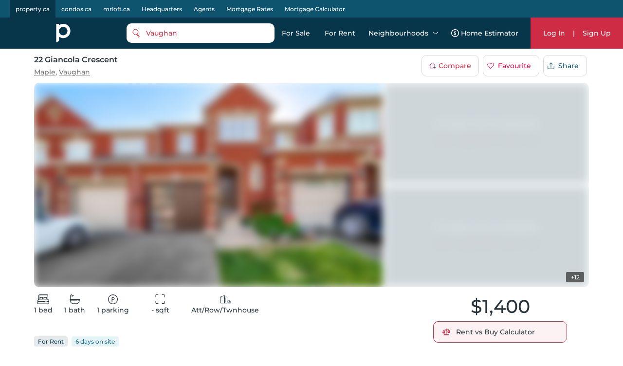

--- FILE ---
content_type: text/html; charset=utf-8
request_url: https://property.ca/vaughan/22-giancola-crescent-maple
body_size: 46393
content:

    <!DOCTYPE html>
    <html xmlns="http://www.w3.org/1999/xhtml" lang="en" >
      <head>
        <meta name="viewport" content="width=device-width, initial-scale=1.0, maximum-scale=1.0, user-scalable=0" />
        <meta name="google-site-verification" content="MAt2kQv2hr0WKInRLsA-7siUCHTFdnQ6A_A4Z5M0JUU" />
        <meta name="apple-mobile-web-app-capable" content="yes">
        <meta name="mobile-web-app-capable" content="yes">
         <meta name="apple-itunes-app" content="app-id=1575369997">
        <meta name="facebook-domain-verification" content="mzdcr7es12q2i3djib7nattrd8w3js" />

        <title data-rh="true">22 Giancola Crescent, Maple | For Rent @ $1,400 | Property.ca</title>
        <meta data-rh="true" tag="meta" property="og:url" content="https://property.ca/vaughan/22-giancola-crescent-maple"/><meta data-rh="true" tag="meta" property="og:type" content="place"/><meta data-rh="true" tag="meta" property="og:image" content="https://cdn.repliers.io/IMG-N12727874_1.jpg?width=3204"/><meta data-rh="true" tag="meta" property="og:image:height" content="480"/><meta data-rh="true" tag="meta" property="og:image:width" content="640"/><meta data-rh="true" tag="meta" property="og:title" content="22 Giancola Crescent, Maple | For Rent @ $1,400 | Property.ca"/><meta data-rh="true" tag="meta" property="og:description" content="Located at 22 Giancola Crescent, Maple, this Townhouse is currently available for Rent listed at $1,400. 22 Giancola Crescent has 1 beds, 1 bathrooms and is 0-700 sqft. Find past sales and learn more about 22 Giancola Crescent, Maple at Property.ca, one of the best real estate websites for buying, renting &amp; selling Townhouses."/><meta data-rh="true" tag="meta" name="description" content="Located at 22 Giancola Crescent, Maple, this Townhouse is currently available for Rent listed at $1,400. 22 Giancola Crescent has 1 beds, 1 bathrooms and is 0-700 sqft. Find past sales and learn more about 22 Giancola Crescent, Maple at Property.ca, one of the best real estate websites for buying, renting &amp; selling Townhouses."/><meta data-rh="true" tag="meta" name="keywords" content="22 Giancola Crescent,N12727874,22 Giancola Crescent past sales,1 Bed Townhouse For Rent,22 Giancola Crescent past listings, 22 Giancola Crescent For Rent"/><meta data-rh="true" tag="meta" property="geo.region" content="CA-ON"/><meta data-rh="true" tag="meta" name="geo.placename" content="22 Giancola Crescent, Maple"/><meta data-rh="true" tag="meta" http-equiv="content-type" content="text/html; charset=UTF-8"/><meta data-rh="true" tag="meta" http-equiv="content-language" content="en-US"/><meta data-rh="true" tag="meta" name="geo.position" content="43.871259510661;-79.523525803246"/><meta data-rh="true" tag="meta" name="ICBM" content="43.871259510661;-79.523525803246"/><meta data-rh="true" tag="meta" name="place:location:latitude" content="43.871259510661"/><meta data-rh="true" tag="meta" name="place:location:longitude" content="-79.523525803246"/>
        <link data-rh="true" tag="link" rel="canonical" href="https://property.ca/vaughan/22-giancola-crescent-maple"/><link data-rh="true" rel="preload" as="image" href="https://cdn.repliers.io/IMG-N12727874_1.jpg?width=640&amp;v=4"/>

        
        <!-- Preload google fonts-->
        
        
  <link rel="preconnect" href="https://fonts.gstatic.com/s/montserrat/v13/JTURjIg1_i6t8kCHKm45_ZpC3gnD_vx3rCs.woff2" as="font" crossorigin>
  <link rel="preconnect" href="https://fonts.gstatic.com/s/firasanscondensed/v4/wEOsEADFm8hSaQTFG18FErVhsC9x-tarWQXOuMR0cjRYhY8.woff2" as="font" crossorigin>
  <style>
    @font-face {
      font-family: 'Montserrat';
      font-style: normal;
      font-weight: 500;
      src: local('Montserrat Medium'), local('Montserrat-Medium'), url(https://fonts.gstatic.com/s/montserrat/v13/JTURjIg1_i6t8kCHKm45_ZpC3gnD_vx3rCs.woff2) format('woff2');
      font-display: swap;
    }
    @font-face {
      font-family: 'Montserrat';
      font-style: normal;
      font-weight: 600;
      src: local('Montserrat SemiBold'), local('Montserrat-SemiBold'), url(https://fonts.gstatic.com/s/montserrat/v13/JTURjIg1_i6t8kCHKm45_bZF3gnD_vx3rCs.woff2) format('woff2');
      font-display: swap;
    }
    @font-face {
      font-family: 'Fira Sans Condensed';
      font-style: normal;
      font-weight: 500;
      font-display: swap;
      src: local('Fira Sans Condensed Medium'), local('FiraSansCondensed-Medium'), url(https://fonts.gstatic.com/s/firasanscondensed/v4/wEOsEADFm8hSaQTFG18FErVhsC9x-tarWQXOuMR0cjRYhY8.woff2)
    }
  </style>
  

        <link rel="dns-prefetch preconnect" href="//www.google-analytics.com" />
        <link rel="dns-prefetch preconnect" href="//media.property.ca" />
        <link rel="dns-prefetch preconnect" href="//api.property.ca" />
        <link rel="hub" href="https://pubsubhubbub.appspot.com/" />
        <link rel="self" href="https://property.ca/new_listings.xml" type="application/rss+xml" />
        <link rel="icon" href="/static/favicon-property.ico" type="image/x-icon" />
        <link rel="shortcut icon" href="/static/favicon-property.ico" type="image/x-icon" />
        <link rel="modulepreload" href="/dist/main.js?v=1b653ed94f8c" />
        
  <link rel="apple-touch-icon" href="/static/logos/property/property-logo-ios-72.png">
  <link rel="apple-touch-icon" sizes="152x152" href="/static/logos/property/property-logo-ios-144.png">
  <link rel="apple-touch-icon" sizes="180x180" href="/static/logos/property/property-logo-ios-180.png">
  <link rel="apple-touch-icon" sizes="167x167" href="/static/logos/property/property-logo-ios-180.png">

  <link rel="apple-touch-startup-image" href="/static/logos/property/ios-splash-640x1136.png" media="(device-width: 320px) and (device-height: 568px) and (-webkit-device-pixel-ratio: 2) and (orientation: portrait)">
  <link rel="apple-touch-startup-image" href="/static/logos/property/ios-splash-750x1294.png" media="(device-width: 375px) and (device-height: 667px) and (-webkit-device-pixel-ratio: 2) and (orientation: portrait)">
  <link rel="apple-touch-startup-image" href="/static/logos/property/ios-splash-1242x2148.png" media="(device-width: 414px) and (device-height: 736px) and (-webkit-device-pixel-ratio: 3) and (orientation: portrait)">
  <link rel="apple-touch-startup-image" href="/static/logos/property/ios-splash-1125x2436.png" media="(device-width: 375px) and (device-height: 812px) and (-webkit-device-pixel-ratio: 3) and (orientation: portrait)">
  <link rel="apple-touch-startup-image" href="/static/logos/property/ios-splash-1536x2048.png" media="(min-device-width: 768px) and (max-device-width: 1024px) and (-webkit-min-device-pixel-ratio: 2) and (orientation: portrait)">
  <link rel="apple-touch-startup-image" href="/static/logos/property/ios-splash-1668x2224.png" media="(min-device-width: 834px) and (max-device-width: 834px) and (-webkit-min-device-pixel-ratio: 2) and (orientation: portrait)">
  <link rel="apple-touch-startup-image" href="/static/logos/property/ios-splash-2048x2732.png" media="(min-device-width: 1024px) and (max-device-width: 1024px) and (-webkit-min-device-pixel-ratio: 2) and (orientation: portrait)">

  <link rel="manifest" href="/static/app.manifest.json">
  <meta name="theme-color" content="#023448">

        <style>
          #credential_picker_container {
            z-index: 10000000 !important;
          }
        </style>
        
  <script async src="https://www.googletagmanager.com/gtag/js?id=G-C9KRBBQ6N4" type="bf12a6df66d13f17f13de219-text/javascript"></script>
  <script type="bf12a6df66d13f17f13de219-text/javascript">
    window.dataLayer = window.dataLayer || [];
    function gtag(){dataLayer.push(arguments);}
    gtag('js', new Date());

    gtag('config', 'G-C9KRBBQ6N4', {'allow_enhanced_conversions':true});
  </script>

      </head>
        <body>
          <div id="root"><style data-styled="true" data-styled-version="5.3.5">.cQJuPF{margin-right:auto;margin-left:auto;padding-right:2rem;padding-left:2rem;}/*!sc*/
.cOlGlP{margin-right:auto;margin-left:auto;padding-right:2rem;padding-left:2rem;}/*!sc*/
@media only screen and (min-width:48em){.cOlGlP{width:46rem;}}/*!sc*/
@media only screen and (min-width:64em){.cOlGlP{width:61rem;}}/*!sc*/
@media only screen and (min-width:75em){.cOlGlP{width:76rem;}}/*!sc*/
data-styled.g5[id="sc-bczRLJ"]{content:"cQJuPF,cOlGlP,"}/*!sc*/
.NbXqY{box-sizing:border-box;display:-webkit-box;display:-webkit-flex;display:-ms-flexbox;display:flex;-webkit-flex:0 1 auto;-ms-flex:0 1 auto;flex:0 1 auto;-webkit-flex-direction:row;-ms-flex-direction:row;flex-direction:row;-webkit-flex-wrap:wrap;-ms-flex-wrap:wrap;flex-wrap:wrap;margin-right:-0.5rem;margin-left:-0.5rem;}/*!sc*/
.gOVCm{box-sizing:border-box;display:-webkit-box;display:-webkit-flex;display:-ms-flexbox;display:flex;-webkit-flex:0 1 auto;-ms-flex:0 1 auto;flex:0 1 auto;-webkit-flex-direction:row;-ms-flex-direction:row;flex-direction:row;-webkit-flex-wrap:wrap;-ms-flex-wrap:wrap;flex-wrap:wrap;margin-right:-0.5rem;margin-left:-0.5rem;}/*!sc*/
@media only screen and (min-width:0em){.gOVCm{-webkit-align-items:flex-start;-webkit-box-align:flex-start;-ms-flex-align:flex-start;align-items:flex-start;}}/*!sc*/
.gprtZc{box-sizing:border-box;display:-webkit-box;display:-webkit-flex;display:-ms-flexbox;display:flex;-webkit-flex:0 1 auto;-ms-flex:0 1 auto;flex:0 1 auto;-webkit-flex-direction:row;-ms-flex-direction:row;flex-direction:row;-webkit-flex-wrap:wrap;-ms-flex-wrap:wrap;flex-wrap:wrap;margin-right:-0.5rem;margin-left:-0.5rem;}/*!sc*/
@media only screen and (min-width:0em){.gprtZc{-webkit-box-pack:start;-webkit-justify-content:flex-start;-ms-flex-pack:start;justify-content:flex-start;}}/*!sc*/
@media only screen and (min-width:0em){.gprtZc{-webkit-align-items:flex-start;-webkit-box-align:flex-start;-ms-flex-align:flex-start;align-items:flex-start;}}/*!sc*/
.EabBR{box-sizing:border-box;display:-webkit-box;display:-webkit-flex;display:-ms-flexbox;display:flex;-webkit-flex:0 1 auto;-ms-flex:0 1 auto;flex:0 1 auto;-webkit-flex-direction:row;-ms-flex-direction:row;flex-direction:row;-webkit-flex-wrap:wrap;-ms-flex-wrap:wrap;flex-wrap:wrap;margin-right:-0.5rem;margin-left:-0.5rem;}/*!sc*/
@media only screen and (min-width:0em){.EabBR{-webkit-align-items:flex-start;-webkit-box-align:flex-start;-ms-flex-align:flex-start;align-items:flex-start;}}/*!sc*/
@media only screen and (min-width:0em){.EabBR{-webkit-box-pack:justify;-webkit-justify-content:space-between;-ms-flex-pack:justify;justify-content:space-between;}}/*!sc*/
data-styled.g6[id="sc-gsnTZi"]{content:"NbXqY,gOVCm,gprtZc,EabBR,"}/*!sc*/
.deAErG{box-sizing:border-box;-webkit-flex:0 0 auto;-ms-flex:0 0 auto;flex:0 0 auto;padding-right:0.5rem;padding-left:0.5rem;}/*!sc*/
.cOhXYq{box-sizing:border-box;-webkit-flex:0 0 auto;-ms-flex:0 0 auto;flex:0 0 auto;padding-right:0.5rem;padding-left:0.5rem;}/*!sc*/
@media only screen and (min-width:0em){.cOhXYq{-webkit-flex-basis:100%;-ms-flex-preferred-size:100%;flex-basis:100%;max-width:100%;display:block;}}/*!sc*/
@media only screen and (min-width:48em){.cOhXYq{-webkit-flex-basis:100%;-ms-flex-preferred-size:100%;flex-basis:100%;max-width:100%;display:block;}}/*!sc*/
@media only screen and (min-width:64em){.cOhXYq{-webkit-flex-basis:100%;-ms-flex-preferred-size:100%;flex-basis:100%;max-width:100%;display:block;}}/*!sc*/
@media only screen and (min-width:75em){.cOhXYq{-webkit-flex-basis:100%;-ms-flex-preferred-size:100%;flex-basis:100%;max-width:100%;display:block;}}/*!sc*/
.iFLJtA{box-sizing:border-box;-webkit-flex:0 0 auto;-ms-flex:0 0 auto;flex:0 0 auto;padding-right:0.5rem;padding-left:0.5rem;}/*!sc*/
@media only screen and (min-width:0em){.iFLJtA{-webkit-flex-basis:100%;-ms-flex-preferred-size:100%;flex-basis:100%;max-width:100%;display:block;}}/*!sc*/
@media only screen and (min-width:64em){.iFLJtA{-webkit-flex-basis:33.333333333333336%;-ms-flex-preferred-size:33.333333333333336%;flex-basis:33.333333333333336%;max-width:33.333333333333336%;display:block;}}/*!sc*/
.iBODRi{box-sizing:border-box;-webkit-flex:0 0 auto;-ms-flex:0 0 auto;flex:0 0 auto;padding-right:0.5rem;padding-left:0.5rem;}/*!sc*/
@media only screen and (min-width:0em){.iBODRi{-webkit-flex-basis:100%;-ms-flex-preferred-size:100%;flex-basis:100%;max-width:100%;display:block;}}/*!sc*/
@media only screen and (min-width:48em){.iBODRi{-webkit-flex-basis:50%;-ms-flex-preferred-size:50%;flex-basis:50%;max-width:50%;display:block;}}/*!sc*/
@media only screen and (min-width:64em){.iBODRi{-webkit-flex-basis:100%;-ms-flex-preferred-size:100%;flex-basis:100%;max-width:100%;display:block;}}/*!sc*/
.dPfmLq{box-sizing:border-box;-webkit-flex:0 0 auto;-ms-flex:0 0 auto;flex:0 0 auto;padding-right:0.5rem;padding-left:0.5rem;}/*!sc*/
@media only screen and (min-width:0em){.dPfmLq{-webkit-flex-basis:100%;-ms-flex-preferred-size:100%;flex-basis:100%;max-width:100%;display:block;}}/*!sc*/
@media only screen and (min-width:48em){.dPfmLq{-webkit-flex-basis:58.333333333333336%;-ms-flex-preferred-size:58.333333333333336%;flex-basis:58.333333333333336%;max-width:58.333333333333336%;display:block;}}/*!sc*/
@media only screen and (min-width:64em){.dPfmLq{-webkit-flex-basis:100%;-ms-flex-preferred-size:100%;flex-basis:100%;max-width:100%;display:block;}}/*!sc*/
.ggCBBU{box-sizing:border-box;-webkit-flex:0 0 auto;-ms-flex:0 0 auto;flex:0 0 auto;padding-right:0.5rem;padding-left:0.5rem;}/*!sc*/
@media only screen and (min-width:0em){.ggCBBU{-webkit-flex-basis:100%;-ms-flex-preferred-size:100%;flex-basis:100%;max-width:100%;display:block;}}/*!sc*/
data-styled.g7[id="sc-dkzDqf"]{content:"deAErG,cOhXYq,iFLJtA,iBODRi,dPfmLq,ggCBBU,"}/*!sc*/
.dmUtBu{display:inline-block;-webkit-transition:all .3s;transition:all .3s;border-radius:10px;}/*!sc*/
.dmUtBu svg{fill:white;}/*!sc*/
@media (hover:hover){.dmUtBu:hover svg{fill:#ea0649;}}/*!sc*/
.dmUtBu:active{background-color:#102C3A;}/*!sc*/
.dmUtBu:active svg{fill:white;}/*!sc*/
data-styled.g8[id="styles___SocialIconLink-sc-1nvxk5r-0"]{content:"dmUtBu,"}/*!sc*/
.hcCuBT{color:white;margin-bottom:20px;}/*!sc*/
.hcCuBT > div{color:white;margin-bottom:8px;line-height:21px;}/*!sc*/
.hcCuBT > div svg{fill:white;margin-right:5px;}/*!sc*/
data-styled.g17[id="styles___HeadOffice-sc-jbf4c5-0"]{content:"hcCuBT,"}/*!sc*/
.cGjxnR{font-size:22px;}/*!sc*/
@media screen and (max-width:768px){.cGjxnR{font-size:20px;}}/*!sc*/
data-styled.g18[id="styles___Title-sc-jbf4c5-1"]{content:"cGjxnR,"}/*!sc*/
.ddCrGz{overflow:hidden;position:relative;width:100%;height:100%;}/*!sc*/
.ddCrGz img{width:100%;height:100%;object-fit:cover;}/*!sc*/
.ddCrGz .blur-up{-webkit-filter:blur(5px);-webkit-filter:blur(5px);filter:blur(5px);-webkit-backface-visibility:hidden;backface-visibility:hidden;opacity:.2;-webkit-transition:-webkit-filter .25s ease-out,filter .25s ease-out,opacity .25s ease-out;transition:-webkit-filter .25s ease-out,filter .25s ease-out,opacity .25s ease-out;}/*!sc*/
.ddCrGz .blur-up.lazyloaded{-webkit-filter:blur(0);-webkit-filter:blur(0);filter:blur(0);opacity:1;-webkit-backface-visibility:hidden;backface-visibility:hidden;}/*!sc*/
data-styled.g19[id="styles___ImagePlaceHolder-sc-m2ik3r-0"]{content:"ddCrGz,"}/*!sc*/
.gHSbfW{display:-webkit-box;display:-webkit-flex;display:-ms-flexbox;display:flex;-webkit-flex-wrap:wrap;-ms-flex-wrap:wrap;flex-wrap:wrap;padding-bottom:32px;}/*!sc*/
.gHSbfW a:first-child{margin-right:4px;}/*!sc*/
.gHSbfW div{width:auto;height:auto;}/*!sc*/
.gHSbfW img{width:auto;height:45px;}/*!sc*/
data-styled.g20[id="styles___AppButtonContainer-sc-1ygeumz-0"]{content:"gHSbfW,"}/*!sc*/
.gOEQVo{-webkit-flex-direction:column;-ms-flex-direction:column;flex-direction:column;}/*!sc*/
.gOEQVo > div{-webkit-flex:1;-ms-flex:1;flex:1;}/*!sc*/
@media screen and (max-width:33.9em){.gOEQVo{-webkit-flex-direction:column;-ms-flex-direction:column;flex-direction:column;-webkit-align-items:flex-start;-webkit-box-align:flex-start;-ms-flex-align:flex-start;align-items:flex-start;}.gOEQVo > div{padding:0 10px;}}/*!sc*/
data-styled.g21[id="styles___LogoSocialContainer-sc-rgzg63-0"]{content:"gOEQVo,"}/*!sc*/
.lcqAvB{-webkit-align-self:end;-ms-flex-item-align:end;align-self:end;margin-bottom:20px;}/*!sc*/
.lcqAvB a{display:-webkit-box;display:-webkit-flex;display:-ms-flexbox;display:flex;-webkit-align-items:flex-end;-webkit-box-align:flex-end;-ms-flex-align:flex-end;align-items:flex-end;}/*!sc*/
.lcqAvB a svg:first-child{fill:white;}/*!sc*/
@media screen and (max-width:1024px){.lcqAvB{padding:0;}}/*!sc*/
data-styled.g22[id="styles___Logo-sc-rgzg63-1"]{content:"lcqAvB,"}/*!sc*/
.eMIxch{display:-webkit-box;display:-webkit-flex;display:-ms-flexbox;display:flex;-webkit-box-pack:start;-webkit-justify-content:flex-start;-ms-flex-pack:start;justify-content:flex-start;margin-bottom:20px;}/*!sc*/
.eMIxch a{padding:10px 8px 8px 8px;margin-right:5px;}/*!sc*/
.eMIxch a:last-child{margin-right:0;}/*!sc*/
.eMIxch svg{width:24px;height:24px;}/*!sc*/
@media screen and (max-width:1024px){.eMIxch{display:inline;-webkit-flex-wrap:wrap;-ms-flex-wrap:wrap;flex-wrap:wrap;text-align:right;-webkit-box-pack:start;-webkit-justify-content:flex-start;-ms-flex-pack:start;justify-content:flex-start;}.eMIxch a{margin-top:0.5rem;}}/*!sc*/
@media screen and (max-width:33.9em){.eMIxch{padding:0;}}/*!sc*/
data-styled.g23[id="styles___SocialBtns-sc-rgzg63-2"]{content:"eMIxch,"}/*!sc*/
.ceECEd{margin-left:8px;fill:white;margin:0;}/*!sc*/
data-styled.g25[id="styles___SiteName-sc-rgzg63-4"]{content:"ceECEd,"}/*!sc*/
.dHhWEW{display:block;-webkit-flex-basis:100% !important;-ms-flex-preferred-size:100% !important;flex-basis:100% !important;}/*!sc*/
data-styled.g26[id="styles___Contact-sc-rgzg63-5"]{content:"dHhWEW,"}/*!sc*/
.ftRKSM ul{margin:0;padding:0;}/*!sc*/
.ftRKSM li{list-style:none;padding:.1em 0;text-transform:capitalize;}/*!sc*/
.ftRKSM li span{display:none;}/*!sc*/
.ftRKSM a{color:white;display:block;font-size:14px;line-height:22px;font-weight:lighter;-webkit-text-decoration:none;text-decoration:none;max-width:220px;overflow:hidden;text-overflow:ellipsis;white-space:nowrap;}/*!sc*/
.ftRKSM a:hover{-webkit-text-decoration:underline;text-decoration:underline;color:white;-webkit-transition:color 300ms;transition:color 300ms;}/*!sc*/
@media screen and (max-width:768px){.ftRKSM{margin-bottom:20px;}.ftRKSM ul{word-break:break-all;}.ftRKSM li{width:auto;display:inline;position:relative;}.ftRKSM li:last-child span{display:none !important;}.ftRKSM span{color:#5E7387;line-height:22px;display:inline !important;padding:0 2px;}.ftRKSM a{max-width:initial;word-break:break-word;white-space:initial;display:inline;}}/*!sc*/
data-styled.g27[id="styles___Column-sc-wvq4o3-0"]{content:"ftRKSM,"}/*!sc*/
@media screen and (max-width:63.9em){.hhIJtd .footerLinks{padding-top:40px;padding-bottom:40px;}}/*!sc*/
data-styled.g28[id="styles___FooterLinks-sc-wvq4o3-1"]{content:"hhIJtd,"}/*!sc*/
.dyINy a{text-transform:none;}/*!sc*/
data-styled.g29[id="styles___SiteLi-sc-wvq4o3-2"]{content:"dyINy,"}/*!sc*/
.dDNvRH{width:100%;font-family:inherit;font-size:inherit;height:100px;}/*!sc*/
data-styled.g30[id="styles___ExpandableTextContainer-sc-1iec8xb-0"]{content:"dDNvRH,"}/*!sc*/
.PnhgD{color:white;border:none;font-size:14px;line-height:22px;cursor:pointer;padding:0;}/*!sc*/
data-styled.g31[id="styles___Button-sc-1iec8xb-1"]{content:"PnhgD,"}/*!sc*/
.cUPUZj{color:white;height:0;overflow:hidden;-webkit-transition:height 1s ease;transition:height 1s ease;}/*!sc*/
.cUPUZj p{color:white;font-size:inherit;}/*!sc*/
data-styled.g32[id="styles___ExpandedText-sc-1iec8xb-2"]{content:"cUPUZj,"}/*!sc*/
.fdmLAF{margin:.5em 0;}/*!sc*/
.fdmLAF span{font-size:13px;line-height:22px;color:white;}/*!sc*/
data-styled.g33[id="styles___CopyRight-sc-12boqr7-0"]{content:"fdmLAF,"}/*!sc*/
.gKwPRs{font-size:14px;margin-bottom:24px;color:white;line-height:22px;}/*!sc*/
.gKwPRs a{-webkit-text-decoration:none;text-decoration:none;color:inherit;font-size:inherit;font-weight:inherit;line-height:22px;}/*!sc*/
@media (hover:hover){.gKwPRs a:hover{-webkit-text-decoration:underline;text-decoration:underline;}}/*!sc*/
data-styled.g34[id="styles___BrandsInfo-sc-hvd6k4-0"]{content:"gKwPRs,"}/*!sc*/
.dGtPz{margin:12px 0;font-size:14px;line-height:22px;color:white;}/*!sc*/
data-styled.g35[id="styles___NewLine-sc-hvd6k4-1"]{content:"dGtPz,"}/*!sc*/
.kFKdHG{content-visibility:auto;contain-intrinsic-size:0 500px;width:100%;background-color:#07364B;color:white;padding:60px 0;}/*!sc*/
@media screen and (max-width:47.9em){.kFKdHG{padding:40px 0 60px 0;}}/*!sc*/
data-styled.g36[id="styles___Footer-sc-nuf4v5-0"]{content:"kFKdHG,"}/*!sc*/
@media screen and (max-width:47.9em){.cYEOZc{padding:0 1rem;}}/*!sc*/
data-styled.g37[id="styles___ContainerFluid-sc-nuf4v5-1"]{content:"cYEOZc,"}/*!sc*/
@media screen and (max-width:63.9em){.cnYBbI{display:block;text-align:center;}}/*!sc*/
data-styled.g38[id="styles___XsCopyRight-sc-nuf4v5-2"]{content:"cnYBbI,"}/*!sc*/
@media screen and (max-width:1024px){.jHmeOU{max-width:100%;-webkit-flex-basis:100%;-ms-flex-preferred-size:100%;flex-basis:100%;}}/*!sc*/
data-styled.g39[id="styles___LinkContainer-sc-nuf4v5-3"]{content:"jHmeOU,"}/*!sc*/
.iAQWUF{width:calc(100% - 128px);max-width:1140px;margin:0 auto;padding:0;}/*!sc*/
@media screen and (max-width:1024px){.iAQWUF{width:calc(100% - 140px);}}/*!sc*/
@media screen and (max-width:768px){.iAQWUF{width:calc(100% - 48px);max-width:700px;}}/*!sc*/
data-styled.g42[id="styles___MaxWidthGridV2-sc-1bn9uh-0"]{content:"iAQWUF,"}/*!sc*/
.cmCRLm{position:fixed;z-index:999999;margin-top:60px;width:100%;bottom:0;}/*!sc*/
data-styled.g46[id="styles___Announcement-sc-13zicz5-0"]{content:"cmCRLm,"}/*!sc*/
.iPRQNF{margin:0;}/*!sc*/
data-styled.g52[id="styles___NoMarginRow-sc-146e13k-1"]{content:"iPRQNF,"}/*!sc*/
.IvDoT{padding:0;}/*!sc*/
data-styled.g53[id="styles___NoPaddingGrid-sc-146e13k-2"]{content:"IvDoT,"}/*!sc*/
.cyzITz{display:-webkit-box;display:-webkit-flex;display:-ms-flexbox;display:flex;-webkit-box-pack:center;-webkit-justify-content:center;-ms-flex-pack:center;justify-content:center;-webkit-align-items:center;-webkit-box-align:center;-ms-flex-align:center;align-items:center;-webkit-transition:background-color 0.25s ease-in-out,color 0.25s ease-in-out,border 0.25s ease-in-out;transition:background-color 0.25s ease-in-out,color 0.25s ease-in-out,border 0.25s ease-in-out;padding:0 15px;border-radius:10px;background-color:#CE2C44;color:white;border:none;}/*!sc*/
.cyzITz:disabled{border:1px solid #ccc !important;background-color:#ccc !important;cursor:not-allowed !important;}/*!sc*/
.cyzITz:hover{cursor:pointer;}/*!sc*/
.cyzITz:focus{cursor:pointer;}/*!sc*/
.cyzITz div,.cyzITz span{text-transform:capitalize;}/*!sc*/
.cyzITz:hover{cursor:pointer;}/*!sc*/
.cyzITz:focus{cursor:pointer;}/*!sc*/
.cyzITz div{color:white;}/*!sc*/
.cyzITz svg{margin-right:10px;fill:#CE2C44;}/*!sc*/
.cyzITz svg .outline{fill:white;}/*!sc*/
.cyzITz svg .inside{fill:#CE2C44;}/*!sc*/
@media screen and (min-width:1024px){@media (hover:hover){.cyzITz:hover{background:#ea0649;}}}/*!sc*/
.cyzITz:active{background:#102C3A;}/*!sc*/
.lmdZWl:disabled{border:1px solid #ccc !important;background-color:#ccc !important;cursor:not-allowed !important;}/*!sc*/
.lmdZWl:hover{cursor:pointer;}/*!sc*/
.lmdZWl:focus{cursor:pointer;}/*!sc*/
.fmvYqg{height:36px;display:-webkit-box;display:-webkit-flex;display:-ms-flexbox;display:flex;-webkit-box-pack:center;-webkit-justify-content:center;-ms-flex-pack:center;justify-content:center;-webkit-align-items:center;-webkit-box-align:center;-ms-flex-align:center;align-items:center;-webkit-transition:background-color 0.25s ease-in-out,color 0.25s ease-in-out,border 0.25s ease-in-out;transition:background-color 0.25s ease-in-out,color 0.25s ease-in-out,border 0.25s ease-in-out;padding:0 15px;border-radius:10px;border:1px solid #d7d7d7;background:white;}/*!sc*/
.fmvYqg:disabled{border:1px solid #ccc !important;background-color:#ccc !important;cursor:not-allowed !important;}/*!sc*/
.fmvYqg:hover{cursor:pointer;}/*!sc*/
.fmvYqg:focus{cursor:pointer;}/*!sc*/
.fmvYqg div,.fmvYqg span{text-transform:capitalize;}/*!sc*/
.fmvYqg:hover{cursor:pointer;}/*!sc*/
.fmvYqg:focus{cursor:pointer;}/*!sc*/
.fmvYqg div,.fmvYqg span{-webkit-transition:color 0.25s ease-in-out;transition:color 0.25s ease-in-out;}/*!sc*/
@media screen and (min-width:1024px){@media (hover:hover){.fmvYqg:hover{background:#f8f8f8;}}}/*!sc*/
.fmvYqg:active{background:#102C3A;color:white;}/*!sc*/
.fmvYqg:active span{color:white;}/*!sc*/
.fmvYqg:active svg path{fill:white;}/*!sc*/
data-styled.g56[id="styles___AppButton-sc-5pk18n-0"]{content:"cyzITz,lmdZWl,fmvYqg,"}/*!sc*/
.eDgvmW{margin-bottom:10px;font-size:16px;font-weight:600;}/*!sc*/
data-styled.g61[id="styles___BoxTitle-sc-1gxkqh1-0"]{content:"eDgvmW,"}/*!sc*/
.iJYZKF{line-height:24px;max-height:initial;}/*!sc*/
data-styled.g62[id="styles___BodyMain-sc-1gxkqh1-1"]{content:"iJYZKF,"}/*!sc*/
.cYEECM{line-height:24px;margin-block-start:0;margin-block-end:0;white-space:pre-wrap;}/*!sc*/
.cYEECM p{margin-block-start:0;margin-block-end:0;}/*!sc*/
data-styled.g63[id="styles___BodyHtml-sc-1gxkqh1-2"]{content:"cYEECM,"}/*!sc*/
.kFZewE div,.kFZewE a{font-size:14px;}/*!sc*/
.kFZewE .smallExtra{font-size:10px;white-space:normal;color:#707070;}/*!sc*/
@media screen and (max-width:767px){.kFZewE .smallExtra{display:block;}}/*!sc*/
data-styled.g67[id="styles___BlockContainer-sc-1cv9cf1-1"]{content:"kFZewE,"}/*!sc*/
.jeWQIx{display:-webkit-box;display:-webkit-flex;display:-ms-flexbox;display:flex;}/*!sc*/
.jeWQIx a{color:#CE2C44;text-align:left;}/*!sc*/
data-styled.g68[id="styles___FlexContainer-sc-1cv9cf1-2"]{content:"jeWQIx,"}/*!sc*/
.dSmWRJ{color:#707070;margin-bottom:2px;white-space:nowrap;line-height:22px;}/*!sc*/
.styles___FlexContainer-sc-1cv9cf1-2 .styles___InfoRowTitle-sc-1cv9cf1-3{line-height:24px;white-space:normal;margin-bottom:0;}/*!sc*/
data-styled.g69[id="styles___InfoRowTitle-sc-1cv9cf1-3"]{content:"dSmWRJ,"}/*!sc*/
.cMKgyS div,.cMKgyS a{font-weight:600;line-height:22px;-webkit-text-wrap:auto;text-wrap:auto;}/*!sc*/
.cMKgyS a{color:#CE2C44;-webkit-text-decoration:underline;text-decoration:underline;}/*!sc*/
.cMKgyS a div{color:#CE2C44;}/*!sc*/
@media (hover:hover){.cMKgyS a:hover{color:#ea0649;}}/*!sc*/
.cMKgyS a:active{color:#102C3A;}/*!sc*/
.styles___FlexContainer-sc-1cv9cf1-2 .styles___InfoRowValue-sc-1cv9cf1-4 a{font-size:14px;}/*!sc*/
.styles___FlexContainer-sc-1cv9cf1-2 .styles___InfoRowValue-sc-1cv9cf1-4 a div{font-size:14px;}/*!sc*/
data-styled.g70[id="styles___InfoRowValue-sc-1cv9cf1-4"]{content:"cMKgyS,"}/*!sc*/
.iEYYmk{white-space:pre;}/*!sc*/
.styles___FlexContainer-sc-1cv9cf1-2 .styles___ValueDiv-sc-1cv9cf1-5{white-space:normal;line-height:24px;}/*!sc*/
data-styled.g71[id="styles___ValueDiv-sc-1cv9cf1-5"]{content:"iEYYmk,"}/*!sc*/
{/*! normalize.css v4.1.1 | MIT License | github.com/necolas/normalize.css */}/*!sc*/
html{font-family:sans-serif;-ms-text-size-adjust:100%;-webkit-text-size-adjust:100%;}/*!sc*/
body{margin:0;}/*!sc*/
article,aside,details,figcaption,figure,footer,header,main,menu,nav,section,summary{display:block;}/*!sc*/
audio,canvas,progress,video{display:inline-block;}/*!sc*/
audio:not([controls]){display:none;height:0;}/*!sc*/
progress{vertical-align:baseline;}/*!sc*/
template,[hidden]{display:none;}/*!sc*/
a{background-color:transparent;-webkit-text-decoration-skip:objects;}/*!sc*/
a:active,a:hover{outline-width:0;}/*!sc*/
abbr[title]{border-bottom:none;-webkit-text-decoration:underline;text-decoration:underline;-webkit-text-decoration:underline dotted;text-decoration:underline dotted;}/*!sc*/
b,strong{font-weight:inherit;}/*!sc*/
b,strong{font-weight:bolder;}/*!sc*/
dfn{font-style:italic;}/*!sc*/
h1{font-size:2em;margin:0.67em 0;}/*!sc*/
mark{background-color:#ff0;color:#000;}/*!sc*/
small{font-size:80%;}/*!sc*/
sub,sup{font-size:75%;line-height:0;position:relative;vertical-align:baseline;}/*!sc*/
sub{bottom:-0.25em;}/*!sc*/
sup{top:-0.5em;}/*!sc*/
img{border-style:none;}/*!sc*/
svg:not(:root){overflow:hidden;}/*!sc*/
code,kbd,pre,samp{font-family:monospace,monospace;font-size:1em;}/*!sc*/
figure{margin:1em 40px;}/*!sc*/
hr{box-sizing:content-box;height:0;overflow:visible;}/*!sc*/
button,input,select,textarea{font:inherit;margin:0;}/*!sc*/
optgroup{font-weight:bold;}/*!sc*/
button,input{overflow:visible;}/*!sc*/
button,select{text-transform:none;}/*!sc*/
button,html [type="button"],[type="reset"],[type="submit"]{-webkit-appearance:button;}/*!sc*/
button::-moz-focus-inner,[type="button"]::-moz-focus-inner,[type="reset"]::-moz-focus-inner,[type="submit"]::-moz-focus-inner{border-style:none;padding:0;}/*!sc*/
button:-moz-focusring,[type="button"]:-moz-focusring,[type="reset"]:-moz-focusring,[type="submit"]:-moz-focusring{outline:1px dotted ButtonText;}/*!sc*/
fieldset{border:1px solid #c0c0c0;margin:0 2px;padding:0.35em 0.625em 0.75em;}/*!sc*/
legend{box-sizing:border-box;color:inherit;display:table;max-width:100%;padding:0;white-space:normal;}/*!sc*/
textarea{overflow:auto;}/*!sc*/
[type="checkbox"],[type="radio"]{box-sizing:border-box;padding:0;}/*!sc*/
[type="number"]::-webkit-inner-spin-button,[type="number"]::-webkit-outer-spin-button{height:auto;}/*!sc*/
[type="search"]{-webkit-appearance:textfield;outline-offset:-2px;}/*!sc*/
[type="search"]::-webkit-search-cancel-button,[type="search"]::-webkit-search-decoration{-webkit-appearance:none;}/*!sc*/
::-webkit-input-placeholder{color:inherit;opacity:0.54;}/*!sc*/
::-webkit-file-upload-button{-webkit-appearance:button;font:inherit;}/*!sc*/
*{font-family:var(--secondary-font);font-size:var(--font-size-base);font-weight:var(--font-weight-base);line-height:1;-webkit-font-smoothing:var(--font-smoothing);color:#263238;}/*!sc*/
h1{font-family:var(--secondary-font);line-height:1;font-weight:var(--font-weight-base);margin:0;}/*!sc*/
h2,h3,h4,h5,h6{margin:0;font-family:var(--secondary-font);}/*!sc*/
p{line-height:1.5;}/*!sc*/
.Toastify__toast-container{z-index:100000;-webkit-transform:translate3d(0,0,9999px);position:fixed;padding:4px;width:320px;box-sizing:border-box;color:#fff;}/*!sc*/
.Toastify__toast-container--top-left{top:1em;left:1em;}/*!sc*/
.Toastify__toast-container--top-center{top:1em;left:50%;margin-left:-160px;}/*!sc*/
.Toastify__toast-container--top-right{top:1em;right:1em;}/*!sc*/
.Toastify__toast-container--bottom-left{bottom:1em;left:1em;}/*!sc*/
.Toastify__toast-container--bottom-center{bottom:1em;left:50%;margin-left:-160px;}/*!sc*/
.Toastify__toast-container--bottom-right{bottom:1em;right:1em;}/*!sc*/
@media only screen and (max-width:480px){.Toastify__toast-container{width:100vw;padding:0;left:0;margin:0;}.Toastify__toast-container--top-left,.Toastify__toast-container--top-center,.Toastify__toast-container--top-right{top:0;}.Toastify__toast-container--bottom-left,.Toastify__toast-container--bottom-center,.Toastify__toast-container--bottom-right{bottom:0;}.Toastify__toast-container--rtl{right:0;left:initial;}}/*!sc*/
.Toastify__toast{position:relative;min-height:64px;box-sizing:border-box;margin-bottom:1rem;padding:8px;border-radius:10px;box-shadow:0 1px 10px 0 rgba(0,0,0,0.1),0 2px 15px 0 rgba(0,0,0,0.05);display:-ms-flexbox;display:-webkit-box;display:-webkit-flex;display:-ms-flexbox;display:flex;-ms-flex-pack:justify;-webkit-box-pack:justify;-webkit-justify-content:space-between;-ms-flex-pack:justify;justify-content:space-between;max-height:800px;overflow:hidden;font-family:sans-serif;cursor:pointer;direction:ltr;}/*!sc*/
.Toastify__toast.favouritesToast{width:28rem;margin-bottom:1.5rem;}/*!sc*/
@media only screen and (max-width:480px){.Toastify__toast.favouritesToast{margin:10px auto;width:90%;}}/*!sc*/
.Toastify__toast--rtl{direction:rtl;}/*!sc*/
.Toastify__toast--default{background:#fff;color:#aaa;}/*!sc*/
.Toastify__toast--info{background:#3498db;}/*!sc*/
.Toastify__toast--success{background:#ce2c44;}/*!sc*/
.Toastify__toast--warning{background:#f1c40f;}/*!sc*/
.Toastify__toast--error{background:#dc3545;}/*!sc*/
.Toastify__toast-body{color:#fff;margin:auto 0;-ms-flex:1;-webkit-flex:1;-ms-flex:1;flex:1;}/*!sc*/
.Toastify__toast-body p{color:#fff;}/*!sc*/
@media only screen and (max-width:480px){.Toastify__toast{margin-bottom:0;width:100%;}}/*!sc*/
.Toastify__close-button{color:#fff;font-weight:bold;font-size:14px;background:transparent;outline:none;border:none;padding:0;cursor:pointer;opacity:0.7;-webkit-transition:0.3s ease;transition:0.3s ease;-ms-flex-item-align:start;-webkit-align-self:flex-start;-ms-flex-item-align:start;align-self:flex-start;}/*!sc*/
.Toastify__close-button--default{color:#000;opacity:0.3;}/*!sc*/
.Toastify__close-button:hover,.Toastify__close-button:focus{opacity:1;}/*!sc*/
@-webkit-keyframes Toastify__trackProgress{0%{-webkit-transform:scaleX(1);-ms-transform:scaleX(1);transform:scaleX(1);}100%{-webkit-transform:scaleX(0);-ms-transform:scaleX(0);transform:scaleX(0);}}/*!sc*/
@keyframes Toastify__trackProgress{0%{-webkit-transform:scaleX(1);-ms-transform:scaleX(1);transform:scaleX(1);}100%{-webkit-transform:scaleX(0);-ms-transform:scaleX(0);transform:scaleX(0);}}/*!sc*/
.Toastify__progress-bar{position:absolute;bottom:0;left:0;width:100%;height:5px;z-index:100000;opacity:0.7;background-color:rgba(255,255,255,0.7);-webkit-transform-origin:left;-ms-transform-origin:left;transform-origin:left;}/*!sc*/
.Toastify__progress-bar--animated{-webkit-animation:Toastify__trackProgress linear 1 forwards;animation:Toastify__trackProgress linear 1 forwards;}/*!sc*/
.Toastify__progress-bar--controlled{-webkit-transition:-webkit-transform .2s;-webkit-transition:transform .2s;transition:transform .2s;}/*!sc*/
.Toastify__progress-bar--rtl{right:0;left:initial;-webkit-transform-origin:right;-ms-transform-origin:right;transform-origin:right;}/*!sc*/
.Toastify__progress-bar--default{background:linear-gradient(to right,#4cd964,#5ac8fa,#007aff,#34aadc,#5856d6,#ff2d55);}/*!sc*/
@-webkit-keyframes Toastify__bounceInRight{from,60%,75%,90%,to{-webkit-animation-timing-function:cubic-bezier(0.215,0.61,0.355,1);animation-timing-function:cubic-bezier(0.215,0.61,0.355,1);}from{opacity:0;-webkit-transform:translate3d(3000px,0,0);-ms-transform:translate3d(3000px,0,0);transform:translate3d(3000px,0,0);}60%{opacity:1;-webkit-transform:translate3d(-25px,0,0);-ms-transform:translate3d(-25px,0,0);transform:translate3d(-25px,0,0);}75%{-webkit-transform:translate3d(10px,0,0);-ms-transform:translate3d(10px,0,0);transform:translate3d(10px,0,0);}90%{-webkit-transform:translate3d(-5px,0,0);-ms-transform:translate3d(-5px,0,0);transform:translate3d(-5px,0,0);}to{-webkit-transform:none;-ms-transform:none;transform:none;}}/*!sc*/
@keyframes Toastify__bounceInRight{from,60%,75%,90%,to{-webkit-animation-timing-function:cubic-bezier(0.215,0.61,0.355,1);animation-timing-function:cubic-bezier(0.215,0.61,0.355,1);}from{opacity:0;-webkit-transform:translate3d(3000px,0,0);-ms-transform:translate3d(3000px,0,0);transform:translate3d(3000px,0,0);}60%{opacity:1;-webkit-transform:translate3d(-25px,0,0);-ms-transform:translate3d(-25px,0,0);transform:translate3d(-25px,0,0);}75%{-webkit-transform:translate3d(10px,0,0);-ms-transform:translate3d(10px,0,0);transform:translate3d(10px,0,0);}90%{-webkit-transform:translate3d(-5px,0,0);-ms-transform:translate3d(-5px,0,0);transform:translate3d(-5px,0,0);}to{-webkit-transform:none;-ms-transform:none;transform:none;}}/*!sc*/
@-webkit-keyframes Toastify__bounceOutRight{20%{opacity:1;-webkit-transform:translate3d(-20px,0,0);-ms-transform:translate3d(-20px,0,0);transform:translate3d(-20px,0,0);}to{opacity:0;-webkit-transform:translate3d(2000px,0,0);-ms-transform:translate3d(2000px,0,0);transform:translate3d(2000px,0,0);}}/*!sc*/
@keyframes Toastify__bounceOutRight{20%{opacity:1;-webkit-transform:translate3d(-20px,0,0);-ms-transform:translate3d(-20px,0,0);transform:translate3d(-20px,0,0);}to{opacity:0;-webkit-transform:translate3d(2000px,0,0);-ms-transform:translate3d(2000px,0,0);transform:translate3d(2000px,0,0);}}/*!sc*/
@-webkit-keyframes Toastify__bounceInLeft{from,60%,75%,90%,to{-webkit-animation-timing-function:cubic-bezier(0.215,0.61,0.355,1);animation-timing-function:cubic-bezier(0.215,0.61,0.355,1);}0%{opacity:0;-webkit-transform:translate3d(-3000px,0,0);-ms-transform:translate3d(-3000px,0,0);transform:translate3d(-3000px,0,0);}60%{opacity:1;-webkit-transform:translate3d(25px,0,0);-ms-transform:translate3d(25px,0,0);transform:translate3d(25px,0,0);}75%{-webkit-transform:translate3d(-10px,0,0);-ms-transform:translate3d(-10px,0,0);transform:translate3d(-10px,0,0);}90%{-webkit-transform:translate3d(5px,0,0);-ms-transform:translate3d(5px,0,0);transform:translate3d(5px,0,0);}to{-webkit-transform:none;-ms-transform:none;transform:none;}}/*!sc*/
@keyframes Toastify__bounceInLeft{from,60%,75%,90%,to{-webkit-animation-timing-function:cubic-bezier(0.215,0.61,0.355,1);animation-timing-function:cubic-bezier(0.215,0.61,0.355,1);}0%{opacity:0;-webkit-transform:translate3d(-3000px,0,0);-ms-transform:translate3d(-3000px,0,0);transform:translate3d(-3000px,0,0);}60%{opacity:1;-webkit-transform:translate3d(25px,0,0);-ms-transform:translate3d(25px,0,0);transform:translate3d(25px,0,0);}75%{-webkit-transform:translate3d(-10px,0,0);-ms-transform:translate3d(-10px,0,0);transform:translate3d(-10px,0,0);}90%{-webkit-transform:translate3d(5px,0,0);-ms-transform:translate3d(5px,0,0);transform:translate3d(5px,0,0);}to{-webkit-transform:none;-ms-transform:none;transform:none;}}/*!sc*/
@-webkit-keyframes Toastify__bounceOutLeft{20%{opacity:1;-webkit-transform:translate3d(20px,0,0);-ms-transform:translate3d(20px,0,0);transform:translate3d(20px,0,0);}to{opacity:0;-webkit-transform:translate3d(-2000px,0,0);-ms-transform:translate3d(-2000px,0,0);transform:translate3d(-2000px,0,0);}}/*!sc*/
@keyframes Toastify__bounceOutLeft{20%{opacity:1;-webkit-transform:translate3d(20px,0,0);-ms-transform:translate3d(20px,0,0);transform:translate3d(20px,0,0);}to{opacity:0;-webkit-transform:translate3d(-2000px,0,0);-ms-transform:translate3d(-2000px,0,0);transform:translate3d(-2000px,0,0);}}/*!sc*/
@-webkit-keyframes Toastify__bounceInUp{from,60%,75%,90%,to{-webkit-animation-timing-function:cubic-bezier(0.215,0.61,0.355,1);animation-timing-function:cubic-bezier(0.215,0.61,0.355,1);}from{opacity:0;-webkit-transform:translate3d(0,3000px,0);-ms-transform:translate3d(0,3000px,0);transform:translate3d(0,3000px,0);}60%{opacity:1;-webkit-transform:translate3d(0,-20px,0);-ms-transform:translate3d(0,-20px,0);transform:translate3d(0,-20px,0);}75%{-webkit-transform:translate3d(0,10px,0);-ms-transform:translate3d(0,10px,0);transform:translate3d(0,10px,0);}90%{-webkit-transform:translate3d(0,-5px,0);-ms-transform:translate3d(0,-5px,0);transform:translate3d(0,-5px,0);}to{-webkit-transform:translate3d(0,0,0);-ms-transform:translate3d(0,0,0);transform:translate3d(0,0,0);}}/*!sc*/
@keyframes Toastify__bounceInUp{from,60%,75%,90%,to{-webkit-animation-timing-function:cubic-bezier(0.215,0.61,0.355,1);animation-timing-function:cubic-bezier(0.215,0.61,0.355,1);}from{opacity:0;-webkit-transform:translate3d(0,3000px,0);-ms-transform:translate3d(0,3000px,0);transform:translate3d(0,3000px,0);}60%{opacity:1;-webkit-transform:translate3d(0,-20px,0);-ms-transform:translate3d(0,-20px,0);transform:translate3d(0,-20px,0);}75%{-webkit-transform:translate3d(0,10px,0);-ms-transform:translate3d(0,10px,0);transform:translate3d(0,10px,0);}90%{-webkit-transform:translate3d(0,-5px,0);-ms-transform:translate3d(0,-5px,0);transform:translate3d(0,-5px,0);}to{-webkit-transform:translate3d(0,0,0);-ms-transform:translate3d(0,0,0);transform:translate3d(0,0,0);}}/*!sc*/
@-webkit-keyframes Toastify__bounceOutUp{20%{-webkit-transform:translate3d(0,-10px,0);-ms-transform:translate3d(0,-10px,0);transform:translate3d(0,-10px,0);}40%,45%{opacity:1;-webkit-transform:translate3d(0,20px,0);-ms-transform:translate3d(0,20px,0);transform:translate3d(0,20px,0);}to{opacity:0;-webkit-transform:translate3d(0,-2000px,0);-ms-transform:translate3d(0,-2000px,0);transform:translate3d(0,-2000px,0);}}/*!sc*/
@keyframes Toastify__bounceOutUp{20%{-webkit-transform:translate3d(0,-10px,0);-ms-transform:translate3d(0,-10px,0);transform:translate3d(0,-10px,0);}40%,45%{opacity:1;-webkit-transform:translate3d(0,20px,0);-ms-transform:translate3d(0,20px,0);transform:translate3d(0,20px,0);}to{opacity:0;-webkit-transform:translate3d(0,-2000px,0);-ms-transform:translate3d(0,-2000px,0);transform:translate3d(0,-2000px,0);}}/*!sc*/
@-webkit-keyframes Toastify__bounceInDown{from,60%,75%,90%,to{-webkit-animation-timing-function:cubic-bezier(0.215,0.61,0.355,1);animation-timing-function:cubic-bezier(0.215,0.61,0.355,1);}0%{opacity:0;-webkit-transform:translate3d(0,-3000px,0);-ms-transform:translate3d(0,-3000px,0);transform:translate3d(0,-3000px,0);}60%{opacity:1;-webkit-transform:translate3d(0,25px,0);-ms-transform:translate3d(0,25px,0);transform:translate3d(0,25px,0);}75%{-webkit-transform:translate3d(0,-10px,0);-ms-transform:translate3d(0,-10px,0);transform:translate3d(0,-10px,0);}90%{-webkit-transform:translate3d(0,5px,0);-ms-transform:translate3d(0,5px,0);transform:translate3d(0,5px,0);}to{-webkit-transform:none;-ms-transform:none;transform:none;}}/*!sc*/
@keyframes Toastify__bounceInDown{from,60%,75%,90%,to{-webkit-animation-timing-function:cubic-bezier(0.215,0.61,0.355,1);animation-timing-function:cubic-bezier(0.215,0.61,0.355,1);}0%{opacity:0;-webkit-transform:translate3d(0,-3000px,0);-ms-transform:translate3d(0,-3000px,0);transform:translate3d(0,-3000px,0);}60%{opacity:1;-webkit-transform:translate3d(0,25px,0);-ms-transform:translate3d(0,25px,0);transform:translate3d(0,25px,0);}75%{-webkit-transform:translate3d(0,-10px,0);-ms-transform:translate3d(0,-10px,0);transform:translate3d(0,-10px,0);}90%{-webkit-transform:translate3d(0,5px,0);-ms-transform:translate3d(0,5px,0);transform:translate3d(0,5px,0);}to{-webkit-transform:none;-ms-transform:none;transform:none;}}/*!sc*/
@-webkit-keyframes Toastify__bounceOutDown{20%{-webkit-transform:translate3d(0,10px,0);-ms-transform:translate3d(0,10px,0);transform:translate3d(0,10px,0);}40%,45%{opacity:1;-webkit-transform:translate3d(0,-20px,0);-ms-transform:translate3d(0,-20px,0);transform:translate3d(0,-20px,0);}to{opacity:0;-webkit-transform:translate3d(0,2000px,0);-ms-transform:translate3d(0,2000px,0);transform:translate3d(0,2000px,0);}}/*!sc*/
@keyframes Toastify__bounceOutDown{20%{-webkit-transform:translate3d(0,10px,0);-ms-transform:translate3d(0,10px,0);transform:translate3d(0,10px,0);}40%,45%{opacity:1;-webkit-transform:translate3d(0,-20px,0);-ms-transform:translate3d(0,-20px,0);transform:translate3d(0,-20px,0);}to{opacity:0;-webkit-transform:translate3d(0,2000px,0);-ms-transform:translate3d(0,2000px,0);transform:translate3d(0,2000px,0);}}/*!sc*/
.Toastify__bounce-enter--top-left,.Toastify__bounce-enter--bottom-left{-webkit-animation-name:Toastify__bounceInLeft;animation-name:Toastify__bounceInLeft;}/*!sc*/
.Toastify__bounce-enter--top-right,.Toastify__bounce-enter--bottom-right{-webkit-animation-name:Toastify__bounceInRight;animation-name:Toastify__bounceInRight;}/*!sc*/
.Toastify__bounce-enter--top-center{-webkit-animation-name:Toastify__bounceInDown;animation-name:Toastify__bounceInDown;}/*!sc*/
.Toastify__bounce-enter--bottom-center{-webkit-animation-name:Toastify__bounceInUp;animation-name:Toastify__bounceInUp;}/*!sc*/
.Toastify__bounce-exit--top-left,.Toastify__bounce-exit--bottom-left{-webkit-animation-name:Toastify__bounceOutLeft;animation-name:Toastify__bounceOutLeft;}/*!sc*/
.Toastify__bounce-exit--top-right,.Toastify__bounce-exit--bottom-right{-webkit-animation-name:Toastify__bounceOutRight;animation-name:Toastify__bounceOutRight;}/*!sc*/
.Toastify__bounce-exit--top-center{-webkit-animation-name:Toastify__bounceOutUp;animation-name:Toastify__bounceOutUp;}/*!sc*/
.Toastify__bounce-exit--bottom-center{-webkit-animation-name:Toastify__bounceOutDown;animation-name:Toastify__bounceOutDown;}/*!sc*/
@-webkit-keyframes Toastify__zoomIn{from{opacity:0;-webkit-transform:scale3d(0.3,0.3,0.3);-ms-transform:scale3d(0.3,0.3,0.3);transform:scale3d(0.3,0.3,0.3);}50%{opacity:1;}}/*!sc*/
@keyframes Toastify__zoomIn{from{opacity:0;-webkit-transform:scale3d(0.3,0.3,0.3);-ms-transform:scale3d(0.3,0.3,0.3);transform:scale3d(0.3,0.3,0.3);}50%{opacity:1;}}/*!sc*/
@-webkit-keyframes Toastify__zoomOut{from{opacity:1;}50%{opacity:0;-webkit-transform:scale3d(0.3,0.3,0.3);-ms-transform:scale3d(0.3,0.3,0.3);transform:scale3d(0.3,0.3,0.3);}to{opacity:0;}}/*!sc*/
@keyframes Toastify__zoomOut{from{opacity:1;}50%{opacity:0;-webkit-transform:scale3d(0.3,0.3,0.3);-ms-transform:scale3d(0.3,0.3,0.3);transform:scale3d(0.3,0.3,0.3);}to{opacity:0;}}/*!sc*/
.Toastify__zoom-enter{-webkit-animation-name:Toastify__zoomIn;animation-name:Toastify__zoomIn;}/*!sc*/
.Toastify__zoom-exit{-webkit-animation-name:Toastify__zoomOut;animation-name:Toastify__zoomOut;}/*!sc*/
@-webkit-keyframes Toastify__flipIn{from{-webkit-transform:perspective(400px) rotate3d(1,0,0,90deg);-ms-transform:perspective(400px) rotate3d(1,0,0,90deg);transform:perspective(400px) rotate3d(1,0,0,90deg);-webkit-animation-timing-function:ease-in;animation-timing-function:ease-in;opacity:0;}40%{-webkit-transform:perspective(400px) rotate3d(1,0,0,-20deg);-ms-transform:perspective(400px) rotate3d(1,0,0,-20deg);transform:perspective(400px) rotate3d(1,0,0,-20deg);-webkit-animation-timing-function:ease-in;animation-timing-function:ease-in;}60%{-webkit-transform:perspective(400px) rotate3d(1,0,0,10deg);-ms-transform:perspective(400px) rotate3d(1,0,0,10deg);transform:perspective(400px) rotate3d(1,0,0,10deg);opacity:1;}80%{-webkit-transform:perspective(400px) rotate3d(1,0,0,-5deg);-ms-transform:perspective(400px) rotate3d(1,0,0,-5deg);transform:perspective(400px) rotate3d(1,0,0,-5deg);}to{-webkit-transform:perspective(400px);-ms-transform:perspective(400px);transform:perspective(400px);}}/*!sc*/
@keyframes Toastify__flipIn{from{-webkit-transform:perspective(400px) rotate3d(1,0,0,90deg);-ms-transform:perspective(400px) rotate3d(1,0,0,90deg);transform:perspective(400px) rotate3d(1,0,0,90deg);-webkit-animation-timing-function:ease-in;animation-timing-function:ease-in;opacity:0;}40%{-webkit-transform:perspective(400px) rotate3d(1,0,0,-20deg);-ms-transform:perspective(400px) rotate3d(1,0,0,-20deg);transform:perspective(400px) rotate3d(1,0,0,-20deg);-webkit-animation-timing-function:ease-in;animation-timing-function:ease-in;}60%{-webkit-transform:perspective(400px) rotate3d(1,0,0,10deg);-ms-transform:perspective(400px) rotate3d(1,0,0,10deg);transform:perspective(400px) rotate3d(1,0,0,10deg);opacity:1;}80%{-webkit-transform:perspective(400px) rotate3d(1,0,0,-5deg);-ms-transform:perspective(400px) rotate3d(1,0,0,-5deg);transform:perspective(400px) rotate3d(1,0,0,-5deg);}to{-webkit-transform:perspective(400px);-ms-transform:perspective(400px);transform:perspective(400px);}}/*!sc*/
@-webkit-keyframes Toastify__flipOut{from{-webkit-transform:perspective(400px);-ms-transform:perspective(400px);transform:perspective(400px);}30%{-webkit-transform:perspective(400px) rotate3d(1,0,0,-20deg);-ms-transform:perspective(400px) rotate3d(1,0,0,-20deg);transform:perspective(400px) rotate3d(1,0,0,-20deg);opacity:1;}to{-webkit-transform:perspective(400px) rotate3d(1,0,0,90deg);-ms-transform:perspective(400px) rotate3d(1,0,0,90deg);transform:perspective(400px) rotate3d(1,0,0,90deg);opacity:0;}}/*!sc*/
@keyframes Toastify__flipOut{from{-webkit-transform:perspective(400px);-ms-transform:perspective(400px);transform:perspective(400px);}30%{-webkit-transform:perspective(400px) rotate3d(1,0,0,-20deg);-ms-transform:perspective(400px) rotate3d(1,0,0,-20deg);transform:perspective(400px) rotate3d(1,0,0,-20deg);opacity:1;}to{-webkit-transform:perspective(400px) rotate3d(1,0,0,90deg);-ms-transform:perspective(400px) rotate3d(1,0,0,90deg);transform:perspective(400px) rotate3d(1,0,0,90deg);opacity:0;}}/*!sc*/
.Toastify__flip-enter{-webkit-animation-name:Toastify__flipIn;animation-name:Toastify__flipIn;}/*!sc*/
.Toastify__flip-exit{-webkit-animation-name:Toastify__flipOut;animation-name:Toastify__flipOut;}/*!sc*/
@-webkit-keyframes Toastify__slideInRight{from{-webkit-transform:translate3d(110%,0,0);-ms-transform:translate3d(110%,0,0);transform:translate3d(110%,0,0);visibility:visible;}to{-webkit-transform:translate3d(0,0,0);-ms-transform:translate3d(0,0,0);transform:translate3d(0,0,0);}}/*!sc*/
@keyframes Toastify__slideInRight{from{-webkit-transform:translate3d(110%,0,0);-ms-transform:translate3d(110%,0,0);transform:translate3d(110%,0,0);visibility:visible;}to{-webkit-transform:translate3d(0,0,0);-ms-transform:translate3d(0,0,0);transform:translate3d(0,0,0);}}/*!sc*/
@-webkit-keyframes Toastify__slideInLeft{from{-webkit-transform:translate3d(-110%,0,0);-ms-transform:translate3d(-110%,0,0);transform:translate3d(-110%,0,0);visibility:visible;}to{-webkit-transform:translate3d(0,0,0);-ms-transform:translate3d(0,0,0);transform:translate3d(0,0,0);}}/*!sc*/
@keyframes Toastify__slideInLeft{from{-webkit-transform:translate3d(-110%,0,0);-ms-transform:translate3d(-110%,0,0);transform:translate3d(-110%,0,0);visibility:visible;}to{-webkit-transform:translate3d(0,0,0);-ms-transform:translate3d(0,0,0);transform:translate3d(0,0,0);}}/*!sc*/
@-webkit-keyframes Toastify__slideInUp{from{-webkit-transform:translate3d(0,110%,0);-ms-transform:translate3d(0,110%,0);transform:translate3d(0,110%,0);visibility:visible;}to{-webkit-transform:translate3d(0,0,0);-ms-transform:translate3d(0,0,0);transform:translate3d(0,0,0);}}/*!sc*/
@keyframes Toastify__slideInUp{from{-webkit-transform:translate3d(0,110%,0);-ms-transform:translate3d(0,110%,0);transform:translate3d(0,110%,0);visibility:visible;}to{-webkit-transform:translate3d(0,0,0);-ms-transform:translate3d(0,0,0);transform:translate3d(0,0,0);}}/*!sc*/
@-webkit-keyframes Toastify__slideInDown{from{-webkit-transform:translate3d(0,-110%,0);-ms-transform:translate3d(0,-110%,0);transform:translate3d(0,-110%,0);visibility:visible;}to{-webkit-transform:translate3d(0,0,0);-ms-transform:translate3d(0,0,0);transform:translate3d(0,0,0);}}/*!sc*/
@keyframes Toastify__slideInDown{from{-webkit-transform:translate3d(0,-110%,0);-ms-transform:translate3d(0,-110%,0);transform:translate3d(0,-110%,0);visibility:visible;}to{-webkit-transform:translate3d(0,0,0);-ms-transform:translate3d(0,0,0);transform:translate3d(0,0,0);}}/*!sc*/
@-webkit-keyframes Toastify__slideOutRight{from{-webkit-transform:translate3d(0,0,0);-ms-transform:translate3d(0,0,0);transform:translate3d(0,0,0);}to{visibility:hidden;-webkit-transform:translate3d(110%,0,0);-ms-transform:translate3d(110%,0,0);transform:translate3d(110%,0,0);}}/*!sc*/
@keyframes Toastify__slideOutRight{from{-webkit-transform:translate3d(0,0,0);-ms-transform:translate3d(0,0,0);transform:translate3d(0,0,0);}to{visibility:hidden;-webkit-transform:translate3d(110%,0,0);-ms-transform:translate3d(110%,0,0);transform:translate3d(110%,0,0);}}/*!sc*/
@-webkit-keyframes Toastify__slideOutLeft{from{-webkit-transform:translate3d(0,0,0);-ms-transform:translate3d(0,0,0);transform:translate3d(0,0,0);}to{visibility:hidden;-webkit-transform:translate3d(-110%,0,0);-ms-transform:translate3d(-110%,0,0);transform:translate3d(-110%,0,0);}}/*!sc*/
@keyframes Toastify__slideOutLeft{from{-webkit-transform:translate3d(0,0,0);-ms-transform:translate3d(0,0,0);transform:translate3d(0,0,0);}to{visibility:hidden;-webkit-transform:translate3d(-110%,0,0);-ms-transform:translate3d(-110%,0,0);transform:translate3d(-110%,0,0);}}/*!sc*/
@-webkit-keyframes Toastify__slideOutDown{from{-webkit-transform:translate3d(0,0,0);-ms-transform:translate3d(0,0,0);transform:translate3d(0,0,0);}to{visibility:hidden;-webkit-transform:translate3d(0,500px,0);-ms-transform:translate3d(0,500px,0);transform:translate3d(0,500px,0);}}/*!sc*/
@keyframes Toastify__slideOutDown{from{-webkit-transform:translate3d(0,0,0);-ms-transform:translate3d(0,0,0);transform:translate3d(0,0,0);}to{visibility:hidden;-webkit-transform:translate3d(0,500px,0);-ms-transform:translate3d(0,500px,0);transform:translate3d(0,500px,0);}}/*!sc*/
@-webkit-keyframes Toastify__slideOutUp{from{-webkit-transform:translate3d(0,0,0);-ms-transform:translate3d(0,0,0);transform:translate3d(0,0,0);}to{visibility:hidden;-webkit-transform:translate3d(0,-500px,0);-ms-transform:translate3d(0,-500px,0);transform:translate3d(0,-500px,0);}}/*!sc*/
@keyframes Toastify__slideOutUp{from{-webkit-transform:translate3d(0,0,0);-ms-transform:translate3d(0,0,0);transform:translate3d(0,0,0);}to{visibility:hidden;-webkit-transform:translate3d(0,-500px,0);-ms-transform:translate3d(0,-500px,0);transform:translate3d(0,-500px,0);}}/*!sc*/
.Toastify__slide-enter--top-left,.Toastify__slide-enter--bottom-left{-webkit-animation-name:Toastify__slideInLeft;animation-name:Toastify__slideInLeft;}/*!sc*/
.Toastify__slide-enter--top-right,.Toastify__slide-enter--bottom-right{-webkit-animation-name:Toastify__slideInRight;animation-name:Toastify__slideInRight;}/*!sc*/
.Toastify__slide-enter--top-center{-webkit-animation-name:Toastify__slideInDown;animation-name:Toastify__slideInDown;}/*!sc*/
.Toastify__slide-enter--bottom-center{-webkit-animation-name:Toastify__slideInUp;animation-name:Toastify__slideInUp;}/*!sc*/
.Toastify__slide-exit--top-left,.Toastify__slide-exit--bottom-left{-webkit-animation-name:Toastify__slideOutLeft;animation-name:Toastify__slideOutLeft;}/*!sc*/
.Toastify__slide-exit--top-right,.Toastify__slide-exit--bottom-right{-webkit-animation-name:Toastify__slideOutRight;animation-name:Toastify__slideOutRight;}/*!sc*/
.Toastify__slide-exit--top-center{-webkit-animation-name:Toastify__slideOutUp;animation-name:Toastify__slideOutUp;}/*!sc*/
.Toastify__slide-exit--bottom-center{-webkit-animation-name:Toastify__slideOutDown;animation-name:Toastify__slideOutDown;}/*!sc*/
.Toastify__toast-icon{display:none;}/*!sc*/
.slick-slider{position:relative;display:block;box-sizing:border-box;-webkit-user-select:none;-moz-user-select:none;-ms-user-select:none;-webkit-user-select:none;-moz-user-select:none;-ms-user-select:none;user-select:none;-webkit-touch-callout:none;-khtml-user-select:none;-ms-touch-action:pan-y;touch-action:pan-y;-webkit-tap-highlight-color:transparent;}/*!sc*/
.slick-list{position:relative;display:block;overflow:hidden;margin:0;padding:0;}/*!sc*/
.slick-list:focus{outline:none;}/*!sc*/
.slick-list.dragging{cursor:pointer;cursor:hand;}/*!sc*/
.slick-slider .slick-track,.slick-slider .slick-list{-webkit-transform:translate3d(0,0,0);-moz-transform:translate3d(0,0,0);-ms-transform:translate3d(0,0,0);-o-transform:translate3d(0,0,0);-webkit-transform:translate3d(0,0,0);-ms-transform:translate3d(0,0,0);transform:translate3d(0,0,0);}/*!sc*/
.slick-track{position:relative;top:0;left:0;display:block;}/*!sc*/
.slick-track:before,.slick-track:after{display:table;content:'';}/*!sc*/
.slick-track:after{clear:both;}/*!sc*/
.slick-loading .slick-track{visibility:hidden;}/*!sc*/
.slick-slide{display:none;float:left;height:100%;min-height:1px;}/*!sc*/
[dir='rtl'] .slick-slide{float:right;}/*!sc*/
.slick-slide img{display:block;}/*!sc*/
.slick-slide.slick-loading img{display:none;}/*!sc*/
.slick-slide.dragging img{pointer-events:none;}/*!sc*/
.slick-initialized .slick-slide{display:block;}/*!sc*/
.slick-loading .slick-slide{visibility:hidden;}/*!sc*/
.slick-vertical .slick-slide{display:block;height:auto;border:1px solid transparent;}/*!sc*/
.slick-arrow.slick-hidden{display:none;}/*!sc*/
html{--font-size-base:14px;--font-weight-base:lighter;--font-smoothing:subpixel-antialiased;--primary-font:'Fira Sans Condensed',sans-serif;--secondary-font:'Montserrat',sans-serif;}/*!sc*/
.grecaptcha-badge{visibility:hidden;}/*!sc*/
*{outline:none;box-sizing:border-box;touch-action:manipulation;-webkit-tap-highlight-color:transparent;-webkit-text-size-adjust:100%;text-size-adjust:100%;-webkit-text-size-adjust:100%;--default-outline:5px auto rgba(0,150,255,1);--search-compare-height:24px;}/*!sc*/
.userIsTabbing *:focus{outline:2px auto -webkit-focus-ring-color;}/*!sc*/
.bodyOverflowHidden{width:100%;height:100%;overflow:hidden !important;}/*!sc*/
html{height:100%;overflow-y:scroll;}/*!sc*/
html:has(body.ReactModal__Body--open){overflow-y:hidden;}/*!sc*/
body.ReactModal__Body--open{width:100%;overflow:hidden;}/*!sc*/
@media screen{}/*!sc*/
main{padding:100px 0;}/*!sc*/
@media screen and (max-width:1100px){main{padding:64px 0;}}/*!sc*/
a{-webkit-text-decoration:none;text-decoration:none;color:inherit;}/*!sc*/
strong{font-weight:700;}/*!sc*/
input:-webkit-autofill{-webkit-box-shadow:0 0 0 30px white inset;-webkit-text-fill-color:#263238 !important;-webkit-appearance:none;-moz-appearance:none;-webkit-appearance:none;-moz-appearance:none;appearance:none;}/*!sc*/
input{line-height:normal;-webkit-appearance:none;-moz-appearance:none;-webkit-appearance:none;-moz-appearance:none;appearance:none;}/*!sc*/
button{background:transparent;}/*!sc*/
select::-ms-expand{display:none;}/*!sc*/
input[type=text]::-ms-clear{display:none;}/*!sc*/
@media screen and (max-width:768px){input{font-size:16px;}}/*!sc*/
.ytp-icon,.ytp-pause-overlay{display:none !important;}/*!sc*/
data-styled.g94[id="sc-global-bJHYeK1"]{content:"sc-global-bJHYeK1,"}/*!sc*/
.hiMWbl{display:none;cursor:pointer;width:64px;height:64px;color:white;background:transparent;border:none;border-left:1px solid transparent;}/*!sc*/
@media screen and (max-width:1100px){.hiMWbl{width:60px;display:block;}}/*!sc*/
data-styled.g97[id="styles___MobileMenuBtn-sc-1iihcfn-0"]{content:"hiMWbl,"}/*!sc*/
.hPulhE{width:24px;height:24px;padding:0;background:none;cursor:pointer;border:none;outline:none;display:-webkit-box;display:-webkit-flex;display:-ms-flexbox;display:flex;-webkit-flex-direction:column;-ms-flex-direction:column;flex-direction:column;-webkit-align-items:left;-webkit-box-align:left;-ms-flex-align:left;align-items:left;-webkit-box-pack:center;-webkit-justify-content:center;-ms-flex-pack:center;justify-content:center;}/*!sc*/
data-styled.g99[id="styles___NavIcon-sc-1iihcfn-2"]{content:"hPulhE,"}/*!sc*/
.hGuZWm{display:block;width:24px;height:2px;margin:0 0 6px;background-color:white;-webkit-transition:width 0.3s ease-out,-webkit-transform 0.3s ease-out;-webkit-transition:width 0.3s ease-out,transform 0.3s ease-out;transition:width 0.3s ease-out,transform 0.3s ease-out;-webkit-transform-origin:0 0;-ms-transform-origin:0 0;transform-origin:0 0;}/*!sc*/
.hGuZWm:nth-child(1){width:24px;}/*!sc*/
.hGuZWm:nth-child(2){width:14px;}/*!sc*/
.hGuZWm:nth-child(3){margin-bottom:0;width:11px;}/*!sc*/
data-styled.g100[id="styles___Line-sc-1iihcfn-3"]{content:"hGuZWm,"}/*!sc*/
.kcFzWE{height:60px;display:block;border:none;}/*!sc*/
.kcFzWE span{display:inline-block;color:white;line-height:60px;margin-right:10px;}/*!sc*/
.kcFzWE svg{fill:white;-webkit-align-self:center;-ms-flex-item-align:center;align-self:center;}/*!sc*/
@media screen and (max-width:1100px){.kcFzWE{display:-webkit-box;display:-webkit-flex;display:-ms-flexbox;display:flex;-webkit-box-pack:justify;-webkit-justify-content:space-between;-ms-flex-pack:justify;justify-content:space-between;width:100%;height:48px;}.kcFzWE span{line-height:48px;font-size:16px;}.kcFzWE svg{fill:white;-webkit-transform:rotate(0deg);-ms-transform:rotate(0deg);transform:rotate(0deg);-webkit-align-self:center;-ms-flex-item-align:center;align-self:center;}}/*!sc*/
data-styled.g101[id="styles___CtaLabel-sc-1h1olk-0"]{content:"kcFzWE,"}/*!sc*/
.itaXeQ{width:100%;height:4px;background-color:none;}/*!sc*/
data-styled.g102[id="styles___BlueLine-sc-1h1olk-1"]{content:"itaXeQ,"}/*!sc*/
.zSfGV{border:none;padding:0;}/*!sc*/
data-styled.g103[id="styles___SvgBtn-sc-1h1olk-2"]{content:"zSfGV,"}/*!sc*/
.hpZcON{display:none;box-shadow:4px 3px 1px 0 rgba(0,0,0,.2),-1px 0px 1px -2px rgba(0,0,0,.2);position:absolute;top:100%;left:50%;-webkit-transform:translateX(-50%);-ms-transform:translateX(-50%);transform:translateX(-50%);border-bottom-right-radius:10px;border-bottom-left-radius:10px;width:auto;}/*!sc*/
@media screen and (min-width:1100px){.hpZcON{background-color:#07364B;left:50%;text-align:center;}.hpZcON span{width:80%;display:inline-block;margin:0 auto 12px;height:4px;background-color:#ea0649;}.hpZcON:before{content:'';display:block;margin:0 auto;width:0;height:0;}}/*!sc*/
@media screen and (max-width:1100px){.hpZcON{display:none;position:relative;box-shadow:none;}}/*!sc*/
data-styled.g104[id="styles___Submenu-sc-1h1olk-3"]{content:"hpZcON,"}/*!sc*/
.fMypds{padding:0 12px;position:relative;cursor:pointer;z-index:3;}/*!sc*/
@media screen and (max-width:1100px){.fMypds{padding:0 24px;background-color:none;}}/*!sc*/
@media screen and (min-width:1100px){.fMypds:hover .styles___Submenu-sc-1h1olk-3{display:block;}.fMypds .styles___Submenu-sc-1h1olk-3{display:none;}}/*!sc*/
data-styled.g105[id="styles___HoodsCta-sc-1h1olk-4"]{content:"fMypds,"}/*!sc*/
.gDUFEY{display:block;margin:0;}/*!sc*/
@media screen and (min-width:1100px){.gDUFEY{padding:10px 25px;max-width:100%;}.gDUFEY:hover{background-color:#102C3A;}.gDUFEY:last-child:hover{border-bottom-left-radius:10px;border-bottom-right-radius:10px;}.gDUFEY svg{fill:white;}}/*!sc*/
@media screen and (max-width:1100px){.gDUFEY{padding:0;}.gDUFEY:last-child a{border:none;}}/*!sc*/
data-styled.g106[id="styles___SublocalityItem-sc-1h1olk-5"]{content:"gDUFEY,"}/*!sc*/
.bCljmx{position:relative;}/*!sc*/
.bCljmx.bCljmx a{font-size:inherit;display:block;height:auto;padding:.5em .7em;line-height:1;text-align:left;min-width:150px;border-radius:0;}/*!sc*/
.bCljmx.bCljmx a:hover{color:white;}/*!sc*/
.bCljmx svg{position:absolute;top:50%;right:-10px;fill:white;-webkit-transform:translateY(-50%) rotate(-90deg);-ms-transform:translateY(-50%) rotate(-90deg);transform:translateY(-50%) rotate(-90deg);pointer-events:none;}/*!sc*/
@media screen and (max-width:1100px){.bCljmx a{padding:0 .5em !important;line-height:40px !important;}.bCljmx svg{-webkit-transform:translateY(-50%) rotate(0deg) !important;-ms-transform:translateY(-50%) rotate(0deg) !important;transform:translateY(-50%) rotate(0deg) !important;}}/*!sc*/
data-styled.g107[id="styles___SublocalityCta-sc-1h1olk-6"]{content:"bCljmx,"}/*!sc*/
.gSDctK{outline:none;touch-action:manipulation;-webkit-tap-highlight-color:transparent;}/*!sc*/
.gSDctK li{list-style:none;display:inline-block;vertical-align:middle;outline:none !important;}/*!sc*/
.gSDctK li:focus{outline:0 !important;}/*!sc*/
.gSDctK a{color:white;display:block;-webkit-text-decoration:none !important;text-decoration:none !important;line-height:64px;}/*!sc*/
@media screen and (min-width:1101px){.gSDctK a{padding:0 15px;}}/*!sc*/
@media screen and (min-width:1101px){.gSDctK > div{display:-webkit-box;display:-webkit-flex;display:-ms-flexbox;display:flex;-webkit-align-items:center;-webkit-box-align:center;-ms-flex-align:center;align-items:center;}}/*!sc*/
@media screen and (min-width:1100px){.gSDctK li{position:relative;}.gSDctK li:hover > a{color:white;}.gSDctK li:hover svg{fill:white;}}/*!sc*/
@media screen and (max-width:1100px){.gSDctK{display:none;position:relative;z-index:10000 !important;background-color:#07364B;}.gSDctK ul{padding-left:0;}.gSDctK a{height:48px;line-height:48px !important;}}/*!sc*/
data-styled.g112[id="styles___MainNav-sc-8m46ac-3"]{content:"gSDctK,"}/*!sc*/
.kyJVWv{padding:1px 1px 24px 24px;text-transform:capitalize;outline:none !important;display:-webkit-box !important;display:-webkit-flex !important;display:-ms-flexbox !important;display:flex !important;-webkit-align-items:center;-webkit-box-align:center;-ms-flex-align:center;align-items:center;}/*!sc*/
.kyJVWv:active{background:#102C3A;}/*!sc*/
.kyJVWv:focus:not(:focus-visible){outline:0 !important;}/*!sc*/
.kyJVWv svg{margin-right:4px;}/*!sc*/
@media screen and (min-width:1101px){.kyJVWv:hover:after,.kyJVWv.styles___MainNavLinkActive-sc-8m46ac-0:after{content:"";width:100%;height:4px;position:absolute;left:0;bottom:0;background-color:#ea0649;}}/*!sc*/
data-styled.g113[id="styles___MenuLink-sc-8m46ac-4"]{content:"kyJVWv,"}/*!sc*/
.eoAPZN{display:-webkit-box;display:-webkit-flex;display:-ms-flexbox;display:flex;-webkit-box-pack:center;-webkit-justify-content:center;-ms-flex-pack:center;justify-content:center;-webkit-align-items:center;-webkit-box-align:center;-ms-flex-align:center;align-items:center;height:64px;background-color:#CE2C44;}/*!sc*/
.eoAPZN button{border:none;color:#FFFFFF;}/*!sc*/
.eoAPZN button:hover{cursor:pointer;}/*!sc*/
.eoAPZN span{margin:0 10px;}/*!sc*/
@media screen and (max-width:1100px){.eoAPZN{border:none;border-bottom:1px solid #0f546f;padding:0 20px;line-height:48px;color:white;width:100%;text-align:left;}.eoAPZN div{line-height:64px;}}/*!sc*/
data-styled.g119[id="styles___JoinVipBtn-sc-8m46ac-12"]{content:"eoAPZN,"}/*!sc*/
.WPyUA{width:190px;display:-webkit-box;display:-webkit-flex;display:-ms-flexbox;display:flex;-webkit-flex-direction:row;-ms-flex-direction:row;flex-direction:row;-webkit-align-items:center;-webkit-box-align:center;-ms-flex-align:center;align-items:center;}/*!sc*/
.WPyUA > span:first-child{display:inline-block;background-color:#0f546f;height:26px;width:1px;margin-right:20px;}/*!sc*/
@media screen and (max-width:1100px){.WPyUA{width:auto;display:block;}.WPyUA > span:first-child{display:none !important;}}/*!sc*/
data-styled.g120[id="styles___LogInOutContainer-sc-8m46ac-13"]{content:"WPyUA,"}/*!sc*/
.bQLQgE{max-width:100%;width:190px;}/*!sc*/
.bQLQgE:hover:after{height:0 !important;}/*!sc*/
.bQLQgE span{color:white;}/*!sc*/
@media screen and (max-width:1100px){.bQLQgE{display:none !important;}}/*!sc*/
data-styled.g124[id="styles___LogOutContainer-sc-8m46ac-17"]{content:"bQLQgE,"}/*!sc*/
.hXPyka{display:none;margin:24px 24px 120px 24px;}/*!sc*/
.hXPyka button{height:48px;width:100%;}/*!sc*/
@media screen and (max-width:768px){.hXPyka{-webkit-flex-direction:column;-ms-flex-direction:column;flex-direction:column;-webkit-align-items:center;-webkit-box-align:center;-ms-flex-align:center;align-items:center;}.hXPyka button:nth-child(2){margin-top:12px;}}/*!sc*/
@media screen and (min-width:768px){.hXPyka{-webkit-align-items:center;-webkit-box-align:center;-ms-flex-align:center;align-items:center;}.hXPyka button{width:250px;margin:0 6px;}}/*!sc*/
@media screen and (max-width:1100px){.hXPyka{display:-webkit-box;display:-webkit-flex;display:-ms-flexbox;display:flex;-webkit-box-pack:center;-webkit-justify-content:center;-ms-flex-pack:center;justify-content:center;}}/*!sc*/
data-styled.g125[id="styles___MobileLogInOutBtnContainer-sc-8m46ac-18"]{content:"hXPyka,"}/*!sc*/
.dOnvmn{text-transform:none;border-radius:10px;background-color:#ce2c44;}/*!sc*/
.dOnvmn:active{background:#ce2c44;}/*!sc*/
.bIQSdk{text-transform:none;border-radius:10px;background-color:#ce2c44;background:transparent;border:1px solid #d7d7d7;color:white;}/*!sc*/
.bIQSdk:active{background:#ce2c44;}/*!sc*/
data-styled.g126[id="styles___MobileLogInOutBtn-sc-8m46ac-19"]{content:"dOnvmn,bIQSdk,"}/*!sc*/
.dpNXXd{border:none;display:none;}/*!sc*/
@media screen and (max-width:1100px){.dpNXXd{display:inline-block;width:100%;outline:none;padding:0;}.dpNXXd div,.dpNXXd a{text-align:start;}.dpNXXd li .styles___MenuLink-sc-8m46ac-4{display:-webkit-box;display:-webkit-flex;display:-ms-flexbox;display:flex;-webkit-align-items:center;-webkit-box-align:center;-ms-flex-align:center;align-items:center;margin-top:0;line-height:24px;padding:12px 24px;height:48px;}.dpNXXd li a:active{background:#0A2431;}}/*!sc*/
data-styled.g127[id="styles___LegalDropdownContainer-sc-8m46ac-20"]{content:"dpNXXd,"}/*!sc*/
.fUvWIv{display:none;}/*!sc*/
.fUvWIv div{text-align:start;}/*!sc*/
@media screen and (max-width:1100px){.fUvWIv{display:block;margin:48px 0 36px 0;}}/*!sc*/
data-styled.g128[id="styles___ContactUs-sc-8m46ac-21"]{content:"fUvWIv,"}/*!sc*/
.jBlMFb{margin-right:10px;}/*!sc*/
@media screen and (max-width:1100px){.jBlMFb{display:none;}}/*!sc*/
data-styled.g129[id="styles___DesktopViewOnly-sc-8m46ac-22"]{content:"jBlMFb,"}/*!sc*/
.OCeGt{display:none;}/*!sc*/
@media screen and (max-width:1100px){.OCeGt{display:-webkit-box;display:-webkit-flex;display:-ms-flexbox;display:flex;-webkit-flex-direction:column;-ms-flex-direction:column;flex-direction:column;-webkit-align-self:center;-ms-flex-item-align:center;align-self:center;}.OCeGt li .styles___MenuLink-sc-8m46ac-4{line-height:24px !important;padding:12px 24px;height:48px;}}/*!sc*/
data-styled.g130[id="styles___MobileViewOnly-sc-8m46ac-23"]{content:"OCeGt,"}/*!sc*/
.mQrHx{display:none;}/*!sc*/
@media screen and (max-width:1100px){.mQrHx{display:-webkit-box;display:-webkit-flex;display:-ms-flexbox;display:flex;color:white;font-size:24px;font-weight:600;margin:48px 0 16px 24px;}}/*!sc*/
data-styled.g131[id="styles___Title-sc-8m46ac-24"]{content:"mQrHx,"}/*!sc*/
.kygWWe{display:-webkit-box;display:-webkit-flex;display:-ms-flexbox;display:flex;-webkit-flex:0 1 auto;-ms-flex:0 1 auto;flex:0 1 auto;-webkit-flex-direction:row;-ms-flex-direction:row;flex-direction:row;-webkit-align-items:flex-start;-webkit-box-align:flex-start;-ms-flex-align:flex-start;align-items:flex-start;-webkit-flex-wrap:nowrap;-ms-flex-wrap:nowrap;flex-wrap:nowrap;-webkit-box-pack:start;-webkit-justify-content:flex-start;-ms-flex-pack:start;justify-content:flex-start;-webkit-align-items:center;-webkit-box-align:center;-ms-flex-align:center;align-items:center;-webkit-flex-wrap:nowrap;-ms-flex-wrap:nowrap;flex-wrap:nowrap;gap:0;}/*!sc*/
.Yqwia{display:-webkit-box;display:-webkit-flex;display:-ms-flexbox;display:flex;-webkit-flex:0 1 auto;-ms-flex:0 1 auto;flex:0 1 auto;-webkit-flex-direction:row;-ms-flex-direction:row;flex-direction:row;-webkit-align-items:flex-start;-webkit-box-align:flex-start;-ms-flex-align:flex-start;align-items:flex-start;-webkit-flex-wrap:nowrap;-ms-flex-wrap:nowrap;flex-wrap:nowrap;-webkit-box-pack:start;-webkit-justify-content:flex-start;-ms-flex-pack:start;justify-content:flex-start;-webkit-box-pack:justify;-webkit-justify-content:space-between;-ms-flex-pack:justify;justify-content:space-between;-webkit-flex-wrap:nowrap;-ms-flex-wrap:nowrap;flex-wrap:nowrap;gap:0;}/*!sc*/
.dfZZNO{display:-webkit-box;display:-webkit-flex;display:-ms-flexbox;display:flex;-webkit-flex:0 1 auto;-ms-flex:0 1 auto;flex:0 1 auto;-webkit-flex-direction:row;-ms-flex-direction:row;flex-direction:row;-webkit-align-items:flex-start;-webkit-box-align:flex-start;-ms-flex-align:flex-start;align-items:flex-start;-webkit-flex-wrap:nowrap;-ms-flex-wrap:nowrap;flex-wrap:nowrap;-webkit-box-pack:start;-webkit-justify-content:flex-start;-ms-flex-pack:start;justify-content:flex-start;-webkit-box-pack:center;-webkit-justify-content:center;-ms-flex-pack:center;justify-content:center;-webkit-align-items:center;-webkit-box-align:center;-ms-flex-align:center;align-items:center;-webkit-flex-wrap:nowrap;-ms-flex-wrap:nowrap;flex-wrap:nowrap;gap:0;}/*!sc*/
.dPStDU{display:-webkit-box;display:-webkit-flex;display:-ms-flexbox;display:flex;-webkit-flex:0 1 auto;-ms-flex:0 1 auto;flex:0 1 auto;-webkit-flex-direction:row;-ms-flex-direction:row;flex-direction:row;-webkit-align-items:flex-start;-webkit-box-align:flex-start;-ms-flex-align:flex-start;align-items:flex-start;-webkit-flex-wrap:nowrap;-ms-flex-wrap:nowrap;flex-wrap:nowrap;-webkit-box-pack:start;-webkit-justify-content:flex-start;-ms-flex-pack:start;justify-content:flex-start;-webkit-flex-wrap:nowrap;-ms-flex-wrap:nowrap;flex-wrap:nowrap;gap:0;}/*!sc*/
.hwokkE{display:-webkit-box;display:-webkit-flex;display:-ms-flexbox;display:flex;-webkit-flex:0 1 auto;-ms-flex:0 1 auto;flex:0 1 auto;-webkit-flex-direction:row;-ms-flex-direction:row;flex-direction:row;-webkit-align-items:flex-start;-webkit-box-align:flex-start;-ms-flex-align:flex-start;align-items:flex-start;-webkit-flex-wrap:nowrap;-ms-flex-wrap:nowrap;flex-wrap:nowrap;-webkit-box-pack:start;-webkit-justify-content:flex-start;-ms-flex-pack:start;justify-content:flex-start;-webkit-box-pack:justify;-webkit-justify-content:space-between;-ms-flex-pack:justify;justify-content:space-between;-webkit-align-items:center;-webkit-box-align:center;-ms-flex-align:center;align-items:center;-webkit-flex-wrap:nowrap;-ms-flex-wrap:nowrap;flex-wrap:nowrap;gap:0;}/*!sc*/
data-styled.g151[id="styles___Flex-sc-1lfxfux-0"]{content:"kygWWe,Yqwia,dfZZNO,dPStDU,hwokkE,"}/*!sc*/
.eMBQmj{padding:0 20px 0 33px;}/*!sc*/
.eMBQmj svg:first-child{fill:#023448;}/*!sc*/
.eMBQmj a{display:-webkit-box;display:-webkit-flex;display:-ms-flexbox;display:flex;-webkit-align-items:flex-end;-webkit-box-align:flex-end;-ms-flex-align:flex-end;align-items:flex-end;}/*!sc*/
@media screen and (max-width:414px){.eMBQmj{padding-left:0;padding-right:12px;}}/*!sc*/
data-styled.g152[id="styles___Logo-sc-1u9imtk-0"]{content:"eMBQmj,"}/*!sc*/
.eNYVik{margin-left:0px;fill:white;}/*!sc*/
@media screen and (max-width:47.9em){.eNYVik{display:none;}}/*!sc*/
data-styled.g155[id="styles___SiteNameIcon-sc-1u9imtk-3"]{content:"eNYVik,"}/*!sc*/
.jsSiIU{display:none;}/*!sc*/
@media screen and (max-width:47.9em){.jsSiIU{display:block;fill:white;}}/*!sc*/
data-styled.g156[id="styles___PropertyMobileLogo-sc-1u9imtk-4"]{content:"jsSiIU,"}/*!sc*/
.gQqHTN{display:-webkit-box;display:-webkit-flex;display:-ms-flexbox;display:flex;-webkit-flex-shrink:0;-ms-flex-negative:0;flex-shrink:0;}/*!sc*/
@media screen and (max-width:1100px){.gQqHTN{display:block;background-color:#07364B;right:0;left:0;overflow-y:scroll;overflow-x:hidden;-webkit-overflow-scrolling:touch;position:absolute;top:calc(64px - 2px);}.gQqHTN a{padding:0 1.5em;line-height:64px;font-size:16px;}.gQqHTN::-webkit-scrollbar{display:none;}}/*!sc*/
data-styled.g157[id="styles___RightMenuNav-sc-malzem-0"]{content:"gQqHTN,"}/*!sc*/
.cIbWTL{display:none;-webkit-box-pack:center;-webkit-justify-content:center;-ms-flex-pack:center;justify-content:center;}/*!sc*/
data-styled.g158[id="styles___Logo-sc-malzem-1"]{content:"cIbWTL,"}/*!sc*/
.JzbBu{display:-webkit-box;display:-webkit-flex;display:-ms-flexbox;display:flex;-webkit-flex-wrap:wrap;-ms-flex-wrap:wrap;flex-wrap:wrap;-webkit-align-items:center;-webkit-box-align:center;-ms-flex-align:center;align-items:center;width:calc(100% - 100px);height:auto;max-width:400px;position:relative;min-height:40px;cursor:text;margin:10px 0;z-index:1000;border-radius:10px;}/*!sc*/
.JzbBu svg{fill:#CE2C44;}/*!sc*/
.JzbBu input{display:-webkit-inline-box;display:-webkit-inline-flex;display:-ms-inline-flexbox;display:inline-flex;vertical-align:middle;-webkit-box-flex:1;-webkit-flex-grow:1;-ms-flex-positive:1;flex-grow:1;width:100%;height:22px;padding:0 16px;line-height:normal;color:#023448;border-radius:0;background-color:transparent;border:none;}/*!sc*/
.JzbBu ul{list-style:none;margin:0;padding:0;top:120px;left:0;}/*!sc*/
.JzbBu .react-autosuggest__container{background-color:transparent;margin-left:-16px;}/*!sc*/
.JzbBu .react-autosuggest__suggestions-container--open{max-height:400px;width:calc(100% + 16px);overflow-y:auto;position:absolute;left:-16px;padding-top:30px;top:30px;z-index:10000;}/*!sc*/
@media screen and (min-width:1100px){.JzbBu .react-autosuggest__suggestions-container--open{width:400px;left:-42.5px;}}/*!sc*/
@media screen and (max-width:1100px){.JzbBu .react-autosuggest__suggestions-container--open{width:calc(100% + 102px);left:-40px;}}/*!sc*/
@media screen and (max-width:1024px){.JzbBu{padding-left:0;min-width:215px;overflow:hidden;}.JzbBu svg{margin-left:0;}.JzbBu .react-autosuggest__suggestions-container--open{width:calc(100% + 102px);max-width:calc(100% + 102px);left:-40px;}}/*!sc*/
@media screen and (max-width:320px){.JzbBu{min-width:initial;}}/*!sc*/
data-styled.g175[id="styles___FilterSearch-sc-1nhiula-0"]{content:"JzbBu,"}/*!sc*/
.gtzzME{width:100%;padding:0 16px;padding-left:40px;overflow-x:hidden;background-color:white;box-shadow:none;position:absolute;top:0;-webkit-align-items:center;-webkit-box-align:center;-ms-flex-align:center;align-items:center;-webkit-box-pack:center;-webkit-justify-content:center;-ms-flex-pack:center;justify-content:center;height:auto;border-radius:10px;}/*!sc*/
.gtzzME > div{width:100%;}/*!sc*/
@media screen and (min-width:1024px) and (max-width:1100px){.gtzzME{width:500px;padding-right:16px;}}/*!sc*/
@media screen and (max-width:1024px){.gtzzME{padding-left:16px;overflow-x:hidden;box-shadow:none;overflow-y:hidden;-webkit-align-items:center;-webkit-box-align:center;-ms-flex-align:center;align-items:center;height:auto;}}/*!sc*/
data-styled.g176[id="styles___FilterSearchInnerBox-sc-1nhiula-1"]{content:"gtzzME,"}/*!sc*/
.lcArnn{width:100%;display:-webkit-inline-box;display:-webkit-inline-flex;display:-ms-inline-flexbox;display:inline-flex;-webkit-align-items:center;-webkit-box-align:center;-ms-flex-align:center;align-items:center;}/*!sc*/
data-styled.g177[id="styles___LabelsContainer-sc-1nhiula-2"]{content:"lcArnn,"}/*!sc*/
.RiiQM{display:-webkit-inline-box;display:-webkit-inline-flex;display:-ms-inline-flexbox;display:inline-flex;-webkit-align-items:center;-webkit-box-align:center;-ms-flex-align:center;align-items:center;-webkit-flex-wrap:nowrap;-ms-flex-wrap:nowrap;flex-wrap:nowrap;height:40px;color:#CE2C44;background-color:transparent;cursor:default;margin-left:0;margin-right:3px;}/*!sc*/
.RiiQM svg{fill:#CE2C44;margin:0 8px 0 0;}/*!sc*/
@media screen and (max-width:1024px){.RiiQM{padding-left:0;color:#CE2C44;}}/*!sc*/
data-styled.g180[id="styles___AreaLabel-sc-1nhiula-5"]{content:"RiiQM,"}/*!sc*/
.jylqhR{margin-right:40px;width:calc(100% - 40px);height: 40px;display:-webkit-box;display:-webkit-flex;display:-ms-flexbox;display:flex;-webkit-align-items:center;-webkit-box-align:center;-ms-flex-align:center;align-items:center;}/*!sc*/
.jylqhR .styles___MultipleAreaLabel-sc-1nhiula-4{white-space:nowrap;}/*!sc*/
data-styled.g181[id="styles___ExcludeClearBtnWidth-sc-1nhiula-6"]{content:"jylqhR,"}/*!sc*/
.hEOMwT{position:absolute;left:12px;-webkit-transform:rotate(280deg);-ms-transform:rotate(280deg);transform:rotate(280deg);}/*!sc*/
@media screen and (max-width:1024px){.hEOMwT{display:none;}}/*!sc*/
data-styled.g184[id="styles___MagnifyingGlassLeft-sc-1nhiula-9"]{content:"hEOMwT,"}/*!sc*/
.quLhp{display:-webkit-box;display:-webkit-flex;display:-ms-flexbox;display:flex;-webkit-flex:1;-ms-flex:1;flex:1;}/*!sc*/
@media screen and (max-width:768px){.quLhp{width:calc(100% - 60px - 28px);}}/*!sc*/
@media screen and (max-width:414px){.quLhp{padding-left:12px;}}/*!sc*/
data-styled.g194[id="styles___LeftHeader-sc-1e9xtd7-0"]{content:"quLhp,"}/*!sc*/
.jhqPZD{position:relative;left:0;padding:0 32px 0 32px;}/*!sc*/
.jhqPZD svg:first-child{fill:#023448;}/*!sc*/
.jhqPZD a{display:-webkit-box;display:-webkit-flex;display:-ms-flexbox;display:flex;-webkit-flex-direction:row;-ms-flex-direction:row;flex-direction:row;-webkit-align-items:center;-webkit-box-align:center;-ms-flex-align:center;align-items:center;height:-webkit-fit-content;height:-moz-fit-content;height:fit-content;}/*!sc*/
@media screen and (max-width:414px){.jhqPZD{padding-left:0;padding-right:12px;}}/*!sc*/
data-styled.g195[id="styles___Logo-sc-1e9xtd7-1"]{content:"jhqPZD,"}/*!sc*/
.dARTYX{margin-left:0px;fill:white;}/*!sc*/
@media screen and (max-width:1440px){.dARTYX{display:none;}}/*!sc*/
data-styled.g198[id="styles___SiteNameIcon-sc-1e9xtd7-4"]{content:"dARTYX,"}/*!sc*/
.fzUyoR{display:none;}/*!sc*/
@media screen and (max-width:1440px){.fzUyoR{display:block;fill:white;}}/*!sc*/
data-styled.g199[id="styles___PropertyMobileLogo-sc-1e9xtd7-5"]{content:"fzUyoR,"}/*!sc*/
.fUEZtk{position:absolute;margin-left:12px;top:-1000px;}/*!sc*/
.fUEZtk:focus-within{position:relative;top:initial;}/*!sc*/
.fUEZtk button{color:white;height:36px;border:none;padding:4px 6px;}/*!sc*/
data-styled.g201[id="styles___SkipNavigation-sc-1e9xtd7-7"]{content:"fUEZtk,"}/*!sc*/
.gytPow{height:36px;width:100%;background-color:#0F546F;padding:0 20px;}/*!sc*/
@media screen and (max-width:1100px){.gytPow{display:none;}}/*!sc*/
data-styled.g202[id="styles___TopMenu-sc-gvqax6-0"]{content:"gytPow,"}/*!sc*/
.idLXwD{padding:0;margin:0 30px;display:-webkit-box;display:-webkit-flex;display:-ms-flexbox;display:flex;-webkit-align-items:center;-webkit-box-align:center;-ms-flex-align:center;align-items:center;list-style-type:none;}/*!sc*/
data-styled.g203[id="styles___SiteList-sc-gvqax6-1"]{content:"idLXwD,"}/*!sc*/
.iUyiqq{color:white;padding:8px 0 6px;background-color:#07364B;color:#FFFFFF;}/*!sc*/
.iUyiqq:hover{background-color:#07364B;color:#FFFFFF;-webkit-transition:ease 0.35s all;transition:ease 0.35s all;}/*!sc*/
.iUyiqq a{font-style:normal;font-family:'Montserrat',sans-serif;-webkit-text-decoration:none;text-decoration:none;padding:0 12px;display:inline-block;font-weight:500;font-size:12px;line-height:22px;}/*!sc*/
.eVGUTb{color:white;padding:8px 0 6px;background-color:transparent;color:white;}/*!sc*/
.eVGUTb:hover{background-color:#07364B;color:#FFFFFF;-webkit-transition:ease 0.35s all;transition:ease 0.35s all;}/*!sc*/
.eVGUTb a{font-style:normal;font-family:'Montserrat',sans-serif;-webkit-text-decoration:none;text-decoration:none;padding:0 12px;display:inline-block;font-weight:500;font-size:12px;line-height:22px;}/*!sc*/
data-styled.g204[id="styles___SiteLink-sc-gvqax6-2"]{content:"iUyiqq,eVGUTb,"}/*!sc*/
.xglFb{position:fixed;width:100%;top:0;left:0;z-index:10000;-webkit-transform:translate3d(0,0,0);-webkit-transform :translate3d(0,0,0);-ms-transform :translate3d(0,0,0);transform :translate3d(0,0,0);}/*!sc*/
.xglFb ul{margin:0;padding:0;}/*!sc*/
@media screen and (max-width:63.9em){.xglFb{position:absolute;}}/*!sc*/
data-styled.g211[id="styles___Header-sc-yw9cqq-0"]{content:"xglFb,"}/*!sc*/
.iHeZlI{display:-webkit-box;display:-webkit-flex;display:-ms-flexbox;display:flex;-webkit-align-items:flex-start;-webkit-box-align:flex-start;-ms-flex-align:flex-start;align-items:flex-start;background-color:#07364B;height:64px;}/*!sc*/
data-styled.g212[id="styles___BottomNav-sc-yw9cqq-1"]{content:"iHeZlI,"}/*!sc*/
.eODVaW{width:100%;height:64px;display:-webkit-box;display:-webkit-flex;display:-ms-flexbox;display:flex;-webkit-box-pack:justify;-webkit-justify-content:space-between;-ms-flex-pack:justify;justify-content:space-between;-webkit-align-items:center;-webkit-box-align:center;-ms-flex-align:center;align-items:center;}/*!sc*/
data-styled.g213[id="styles___NavInner-sc-yw9cqq-2"]{content:"eODVaW,"}/*!sc*/
.eoZGgM{width:100%;height:1px;background:#d7d7d7;margin:48px 0 24px 0;}/*!sc*/
@media screen and (max-width:1023px){.eoZGgM{margin:24px 0;}}/*!sc*/
data-styled.g218[id="styles___Line-sc-sm2xof-0"]{content:"eoZGgM,"}/*!sc*/
.lnhzBJ{margin-bottom:24px;}/*!sc*/
data-styled.g219[id="styles___CollapseContainer-sc-2ia9sp-0"]{content:"lnhzBJ,"}/*!sc*/
.fYJGeE{display:block;position:relative;border-radius:7px;-webkit-transition:all 0.25s ease-out;transition:all 0.25s ease-out;pointer-events:none;width:100%;max-height:20000px;pointer-events:none;}/*!sc*/
@media screen and (max-width:767px){.fYJGeE{cursor:pointer;pointer-events:auto;}}/*!sc*/
.fYLklp{display:block;position:relative;border-radius:7px;-webkit-transition:all 0.25s ease-out;transition:all 0.25s ease-out;pointer-events:none;width:100%;max-height:20000px;pointer-events:auto;}/*!sc*/
@media screen and (max-width:767px){.fYLklp{cursor:pointer;pointer-events:auto;}}/*!sc*/
data-styled.g220[id="styles___ToggleLabel-sc-2ia9sp-1"]{content:"fYJGeE,fYLklp,"}/*!sc*/
.ctsofZ{display:block;margin-left:0;margin-top:4px;font-size:12px;line-height:22px;max-width:calc(100% - 22px);color:#707070;}/*!sc*/
data-styled.g221[id="styles___SeoText-sc-2ia9sp-2"]{content:"ctsofZ,"}/*!sc*/
.eUaSUs{display:none;}/*!sc*/
@media screen and (max-width:767px){.eUaSUs{display:block;position:absolute;top:0;right:0px;padding:0;border:none;cursor:pointer;}}/*!sc*/
@media print{.eUaSUs{display:none;}}/*!sc*/
data-styled.g223[id="styles___Icon-sc-2ia9sp-4"]{content:"eUaSUs,"}/*!sc*/
@media screen and (max-width:767px){.cdEDEG{width:14px;height:14px;position:relative;}}/*!sc*/
data-styled.g224[id="styles___BarCont-sc-2ia9sp-5"]{content:"cdEDEG,"}/*!sc*/
.iKooGp{width:100%;height:3px;background:black;position:absolute;top:50%;-webkit-transition:-webkit-transform 0.2s,opacity 0.25s;-webkit-transition:transform 0.2s,opacity 0.25s;transition:transform 0.2s,opacity 0.25s;-webkit-transform:rotate(0deg) translateZ(0);-ms-transform:rotate(0deg) translateZ(0);transform:rotate(0deg) translateZ(0);}/*!sc*/
data-styled.g225[id="styles___Horizontal-sc-2ia9sp-6"]{content:"iKooGp,"}/*!sc*/
.gWhzgv{width:100%;height:3px;background:black;position:absolute;top:50%;-webkit-transform:rotate(90deg) translateZ(0);-ms-transform:rotate(90deg) translateZ(0);transform:rotate(90deg) translateZ(0);-webkit-transition:-webkit-transform 0.2s ease-in-out;-webkit-transition:transform 0.2s ease-in-out;transition:transform 0.2s ease-in-out;-webkit-backface-visibility:hidden;backface-visibility:hidden;opacity:0;}/*!sc*/
data-styled.g226[id="styles___Vertical-sc-2ia9sp-7"]{content:"gWhzgv,"}/*!sc*/
.HVnSz{font-size:24px;font-weight:600;width:calc(100% - 14px);position:relative;text-overflow:ellipsis;}/*!sc*/
@media screen and (max-width:767px){.HVnSz{font-size:18px;}}/*!sc*/
data-styled.g227[id="styles___Title-sc-2ia9sp-8"]{content:"HVnSz,"}/*!sc*/
.bUUGo{margin-top:24px;position:relative;max-height:20000px;}/*!sc*/
@media screen and (max-width:767px){.gebdfn{margin-top:16px;}}/*!sc*/
data-styled.g229[id="styles___Content-sc-2ia9sp-10"]{content:"bUUGo,gebdfn,"}/*!sc*/
.bRFJhL{display:none;}/*!sc*/
@media screen and (max-width:767px){}/*!sc*/
@media screen and (max-width:767px){.bRFJhL:checked + label .styles___Horizontal-sc-2ia9sp-6{-webkit-transform:rotate(-270deg);-ms-transform:rotate(-270deg);transform:rotate(-270deg);}}/*!sc*/
@media screen and (max-width:767px){.bRFJhL:checked + label .styles___Vertical-sc-2ia9sp-7{-webkit-transform:rotate(-180deg);-ms-transform:rotate(-180deg);transform:rotate(-180deg);opacity:1;}}/*!sc*/
@media screen and (max-width:767px){.bRFJhL:checked + label ~ .styles___Content-sc-2ia9sp-10{display:none;}}/*!sc*/
data-styled.g232[id="styles___CollapseInput-sc-2ia9sp-13"]{content:"bRFJhL,"}/*!sc*/
.gBQEOj{padding:20px 0 45px 0;border-radius:10px;}/*!sc*/
.gBQEOj p{margin-bottom:10px;font-size:14px !important;}/*!sc*/
.gBQEOj p > strong:nth-child(1){margin:0 0 10px 0;}/*!sc*/
.gBQEOj p > strong{display:inline-block;margin:10px 0;}/*!sc*/
.gBQEOj div,.gBQEOj h2,.gBQEOj p,.gBQEOj h3{line-height:22px;}/*!sc*/
.gBQEOj h2{line-height:32px;font-size:28px;margin-top:25px;}/*!sc*/
data-styled.g233[id="styles___Container-sc-ilsxoe-0"]{content:"gBQEOj,"}/*!sc*/
.ddbsVZ{width:100%;margin:0 0 12px;height:240px;background:#f8f8f8;border-radius:10px;}/*!sc*/
.ddbsVZ:hover,.ddbsVZ:focus{cursor:pointer;}/*!sc*/
.HVblY{width:100%;margin:24px 0 0;height:160px;position:relative;}/*!sc*/
.HVblY:hover,.HVblY:focus{cursor:pointer;}/*!sc*/
data-styled.g258[id="styles___NearbyMapCta-sc-h7gdd8-0"]{content:"ddbsVZ,HVblY,"}/*!sc*/
.eHITbU{color:#263238;font-weight:600;font-size:14px;line-height:18px;}/*!sc*/
data-styled.g259[id="styles___Title-sc-h7gdd8-1"]{content:"eHITbU,"}/*!sc*/
.ixQBPu{overflow:hidden;border-top-left-radius:10px;border-top-right-radius:10px;}/*!sc*/
.kEQluJ{overflow:hidden;border-top-left-radius:10px;border-top-right-radius:10px;border-bottom-left-radius:10px;border-bottom-right-radius:10px;}/*!sc*/
data-styled.g260[id="styles___ImageBorder-sc-h7gdd8-2"]{content:"ixQBPu,kEQluJ,"}/*!sc*/
.cWPnXs{width:100%;height:120px;background-size:cover;background-position:center;image-rendering:-webkit-optimize-contrast;}/*!sc*/
.cWPnXs:hover{-webkit-transition:1s ease;transition:1s ease;-webkit-transform:scale(1.1);-ms-transform:scale(1.1);transform:scale(1.1);}/*!sc*/
.cWPnXs:active{-webkit-filter:brightness(90%);filter:brightness(90%);}/*!sc*/
.cWPnUQ{width:100%;height:160px;background-size:cover;background-position:center;image-rendering:-webkit-optimize-contrast;}/*!sc*/
.cWPnUQ:hover{-webkit-transition:1s ease;transition:1s ease;-webkit-transform:scale(1.1);-ms-transform:scale(1.1);transform:scale(1.1);}/*!sc*/
.cWPnUQ:active{-webkit-filter:brightness(90%);filter:brightness(90%);}/*!sc*/
data-styled.g261[id="styles___ImageHolder-sc-h7gdd8-3"]{content:"cWPnXs,cWPnUQ,"}/*!sc*/
.eDWoSB{width:100%;display:-webkit-box;display:-webkit-flex;display:-ms-flexbox;display:flex;-webkit-box-pack:start;-webkit-justify-content:flex-start;-ms-flex-pack:start;justify-content:flex-start;-webkit-align-items:center;-webkit-box-align:center;-ms-flex-align:center;align-items:center;color:#707070;font-size:14px;line-height:16px;margin-top:6px;font-weight:500;}/*!sc*/
data-styled.g262[id="styles___Text-sc-h7gdd8-4"]{content:"eDWoSB,"}/*!sc*/
.hkXExB{background:#f8f8f8;height:74px;padding:10px 24px 24px 24px;border-bottom-left-radius:10px;border-bottom-right-radius:10px;}/*!sc*/
data-styled.g263[id="styles___CaptionContainer-sc-h7gdd8-5"]{content:"hkXExB,"}/*!sc*/
.dvxzLy{height:36px;position:absolute;bottom:17px;left:50%;-webkit-transform:translateX(-50%);-ms-transform:translateX(-50%);transform:translateX(-50%);box-shadow:0 2px 6px rgba(0,0,0,0.25);width:60%;color:#263238;background-color:white;display:-webkit-box;display:-webkit-flex;display:-ms-flexbox;display:flex;-webkit-box-pack:center;-webkit-justify-content:center;-ms-flex-pack:center;justify-content:center;-webkit-align-items:center;-webkit-box-align:center;-ms-flex-align:center;align-items:center;z-index:999;-webkit-text-decoration:none;text-decoration:none;border-radius:10px;}/*!sc*/
.dvxzLy:active{color:#102C3A;}/*!sc*/
data-styled.g264[id="styles___NearbyCtaMobile-sc-h7gdd8-6"]{content:"dvxzLy,"}/*!sc*/
.jsHuyY{margin-left:24px;display:-webkit-box;display:-webkit-flex;display:-ms-flexbox;display:flex;-webkit-box-pack:center;-webkit-justify-content:center;-ms-flex-pack:center;justify-content:center;-webkit-align-items:center;-webkit-box-align:center;-ms-flex-align:center;align-items:center;width:-webkit-fit-content;width:-moz-fit-content;width:fit-content;cursor:pointer;}/*!sc*/
.jsHuyY svg rect{fill:#ce2c44;}/*!sc*/
data-styled.g265[id="styles___DirectionContainer-sc-h7gdd8-7"]{content:"jsHuyY,"}/*!sc*/
.dSDurj{color:#ce2c44;margin-left:5px;font-size:14px;line-height:22px;}/*!sc*/
data-styled.g266[id="styles___DirectionCaption-sc-h7gdd8-8"]{content:"dSDurj,"}/*!sc*/
.ePwlhx{border:none;-webkit-backface-visibility:hidden !important;backface-visibility:hidden !important;top:10px;right:5px;cursor:pointer;position:absolute;display:block;overflow:hidden;border-radius:50%;z-index:100;}/*!sc*/
.ePwlhx svg .st6{fill:rgba(98,101,105,0.4);-webkit-filter:rgba(98,101,105,0.4);-webkit-filter:rgba(98,101,105,0.4);filter:rgba(98,101,105,0.4);-webkit-transition:all .5s;transition:all .5s;max-height:100%;}/*!sc*/
.ePwlhx svg .favouriteSt2{fill:white !important;}/*!sc*/
.ePwlhx:hover svg{-webkit-backface-visibility:hidden;backface-visibility:hidden;}/*!sc*/
data-styled.g285[id="styles___FavoriteBtn-sc-19lpgwd-0"]{content:"ePwlhx,"}/*!sc*/
.eteeLY{position:relative;cursor:pointer;}/*!sc*/
data-styled.g297[id="styles___Unlocked-sc-54qk44-0"]{content:"eteeLY,"}/*!sc*/
.bWnrPX{width:100%;padding-bottom:65%;overflow:hidden !important;position:relative;-webkit-backface-visibility:hidden;backface-visibility:hidden;-webkit-transform:translate3d(0,0,0);-ms-transform:translate3d(0,0,0);transform:translate3d(0,0,0);-webkit-overflow-scrolling:touch;border-radius:10px;}/*!sc*/
.bWnrPX img{width:100%;height:100%;display:block;}/*!sc*/
data-styled.g298[id="styles___ImageBox-sc-54qk44-1"]{content:"bWnrPX,"}/*!sc*/
.jQdlmv{position:relative;padding:10px 0 4px;}/*!sc*/
.jQdlmv > div{line-height:22px;}/*!sc*/
data-styled.g299[id="styles___PreviewContent-sc-54qk44-2"]{content:"jQdlmv,"}/*!sc*/
.jlQTPh{line-height:22px;font-size:18px;font-weight:600;}/*!sc*/
data-styled.g300[id="styles___AskingPrice-sc-54qk44-3"]{content:"jlQTPh,"}/*!sc*/
.dOXufN{font-size:12px;padding-right:10px;color:#707070;display:none;}/*!sc*/
@media screen and (max-width:1024px){.dOXufN{display:block;}}/*!sc*/
data-styled.g302[id="styles___ListedDays-sc-54qk44-5"]{content:"dOXufN,"}/*!sc*/
.hTAlLp{margin:0;}/*!sc*/
.hTAlLp span{width:11px;height:10px;display:inline-block;vertical-align:middle;color:#d7d7d7;position:relative;}/*!sc*/
.hTAlLp span:after{content:" ";position:absolute;height:10px;width:1px;right:5px;top:-1px;background-color:#d7d7d7;}/*!sc*/
data-styled.g303[id="styles___InfoHolder-sc-54qk44-6"]{content:"hTAlLp,"}/*!sc*/
.eOwUjI{display:-webkit-inline-box;display:-webkit-inline-flex;display:-ms-inline-flexbox;display:inline-flex;-webkit-align-items:center;-webkit-box-align:center;-ms-flex-align:center;align-items:center;height:12px;font-weight:500;font-size:12px;}/*!sc*/
.eOwUjI span,.eOwUjI div{font-size:12px;font-weight:500;}/*!sc*/
data-styled.g304[id="styles___InfoItem-sc-54qk44-7"]{content:"eOwUjI,"}/*!sc*/
.gRXgIn{display:inline;font-size:12px;}/*!sc*/
data-styled.g305[id="styles___Size-sc-54qk44-8"]{content:"gRXgIn,"}/*!sc*/
.BqHBp{width:100%;display:-webkit-box;display:-webkit-flex;display:-ms-flexbox;display:flex;-webkit-box-pack:justify;-webkit-justify-content:space-between;-ms-flex-pack:justify;justify-content:space-between;}/*!sc*/
.BqHBp div{line-height:22px;font-size:12px;color:#707070;}/*!sc*/
data-styled.g307[id="styles___MaintHolder-sc-54qk44-10"]{content:"BqHBp,"}/*!sc*/
.cKDLWz{line-height:22px;font-size:12px;color:#707070;min-height:22px;overflow:hidden;display:-webkit-box;-webkit-line-clamp:1;line-clamp:1;-webkit-box-orient:vertical;}/*!sc*/
data-styled.g308[id="styles___Brokerage-sc-54qk44-11"]{content:"cKDLWz,"}/*!sc*/
.dceBdM{line-height:22px;font-size:12px;color:#707070;margin-bottom:4px;}/*!sc*/
data-styled.g309[id="styles___Mls-sc-54qk44-12"]{content:"dceBdM,"}/*!sc*/
.kJLXXT{font-style:normal;line-height:22px;}/*!sc*/
data-styled.g310[id="styles___Address-sc-54qk44-13"]{content:"kJLXXT,"}/*!sc*/
.gAHGUB{position:relative;height:22px;color:#ce2c44;border-color:#ce2c44;background-color:transparent;cursor:pointer;}/*!sc*/
.gAHGUB svg{margin-right:5px;}/*!sc*/
@media (hover:hover){.gAHGUB:hover{background:#f8f8f8;}}/*!sc*/
.gAHGUB:active{background-color:#102C3A;}/*!sc*/
@media screen and (max-width:1024px){.gAHGUB{display:none;}}/*!sc*/
data-styled.g319[id="styles___CompareCta-sc-1wo08hm-0"]{content:"gAHGUB,"}/*!sc*/
.bwtteW{width:100%;padding:12px 0;border-top:1px solid #d7d7d7;display:-webkit-box;display:-webkit-flex;display:-ms-flexbox;display:flex;-webkit-box-pack:justify;-webkit-justify-content:space-between;-ms-flex-pack:justify;justify-content:space-between;-webkit-align-items:center;-webkit-box-align:center;-ms-flex-align:center;align-items:center;}/*!sc*/
@media screen and (max-width:1024px){.bwtteW{display:none;}}/*!sc*/
data-styled.g320[id="styles___CardFooter-sc-dnu5ot-0"]{content:"bwtteW,"}/*!sc*/
.dkOzxr{height:22px;font-size:12px;padding:0 12px;}/*!sc*/
data-styled.g321[id="styles___CompareCta-sc-dnu5ot-1"]{content:"dkOzxr,"}/*!sc*/
.kjYkZM{font-size:12px;padding-right:10px;color:#707070;}/*!sc*/
data-styled.g322[id="styles___ListedDays-sc-dnu5ot-2"]{content:"kjYkZM,"}/*!sc*/
.hzsYav{-webkit-text-decoration:none;text-decoration:none;}/*!sc*/
data-styled.g325[id="styles___LinkWrapper-sc-qrmeg3-0"]{content:"hzsYav,"}/*!sc*/
.evgJeS{position:relative;padding:0 5px;margin-bottom:10px;margin:0;}/*!sc*/
data-styled.g326[id="styles___ListingPreview-sc-1c409cv-0"]{content:"evgJeS,"}/*!sc*/
.bqxfHG{margin:32px flex-wrap:nowrap;overflow-x:auto;-webkit-overflow-scrolling:touch;-webkit-transform:translateZ(0px);-ms-transform:translateZ(0px);transform:translateZ(0px);-webkit-transform:translate3d(0,0,0);-ms-transform:translate3d(0,0,0);transform:translate3d(0,0,0);-webkit-perspective:1000;-moz-perspective:1000;-ms-perspective:1000;perspective:1000;}/*!sc*/
@media screen and (max-width:1024px){.bqxfHG > div{max-width:270px;-webkit-flex-basis:100%;-ms-flex-preferred-size:100%;flex-basis:100%;}}/*!sc*/
data-styled.g334[id="styles___PreviewSliderSection-sc-1hu3yrg-0"]{content:"bqxfHG,"}/*!sc*/
.jxEHMC{-webkit-flex-shrink:0;-ms-flex-negative:0;flex-shrink:0;width:270px;padding:0;}/*!sc*/
@media screen and (max-width:1024px){.jxEHMC{max-width:270px;}}/*!sc*/
data-styled.g335[id="styles___Slide-sc-1hu3yrg-1"]{content:"jxEHMC,"}/*!sc*/
.iYTbXW{min-width:100%;}/*!sc*/
data-styled.g336[id="styles___SimilarContainer-sc-8sjlbi-0"]{content:"iYTbXW,"}/*!sc*/
.bdFAYi .swiper-slide{max-width:270px;}/*!sc*/
data-styled.g337[id="styles___SliderSection-sc-8sjlbi-1"]{content:"bdFAYi,"}/*!sc*/
.hDnqMi{position:relative;}/*!sc*/
.hDnqMi label{line-height:1.2;width:100%;display:block;font-size:16px;font-weight:600;}/*!sc*/
@media screen and (max-width:768px){.hDnqMi{border-top:1px solid #d7d7d7;}.hDnqMi label{padding:24px 0;cursor:pointer;}}/*!sc*/
data-styled.g338[id="styles___Title-sc-149bn5u-0"]{content:"hDnqMi,"}/*!sc*/
.cPgaVI{display:none;}/*!sc*/
@media screen and (max-width:768px){.cPgaVI{display:block;position:absolute;top:50%;-webkit-transform:translateY(-50%);-ms-transform:translateY(-50%);transform:translateY(-50%);right:20px;padding:0;border:none;cursor:pointer;}}/*!sc*/
data-styled.g339[id="styles___Icon-sc-149bn5u-1"]{content:"cPgaVI,"}/*!sc*/
@media screen and (max-width:768px){.lksqq{width:14px;height:14px;position:relative;}}/*!sc*/
data-styled.g340[id="styles___BarCont-sc-149bn5u-2"]{content:"lksqq,"}/*!sc*/
.dxnFDM{width:100%;height:3px;background:black;position:absolute;top:50%;-webkit-transition:-webkit-transform 0.2s,opacity 0.25s;-webkit-transition:transform 0.2s,opacity 0.25s;transition:transform 0.2s,opacity 0.25s;-webkit-transform:rotate(0deg) translateZ(0);-ms-transform:rotate(0deg) translateZ(0);transform:rotate(0deg) translateZ(0);}/*!sc*/
data-styled.g341[id="styles___Horizontal-sc-149bn5u-3"]{content:"dxnFDM,"}/*!sc*/
.jllrzk{width:100%;height:3px;background:black;position:absolute;top:50%;-webkit-transform:rotate(90deg) translateZ(0);-ms-transform:rotate(90deg) translateZ(0);transform:rotate(90deg) translateZ(0);-webkit-transition:-webkit-transform 0.2s ease-in-out;-webkit-transition:transform 0.2s ease-in-out;transition:transform 0.2s ease-in-out;-webkit-backface-visibility:hidden;backface-visibility:hidden;opacity:0;}/*!sc*/
data-styled.g342[id="styles___Vertical-sc-149bn5u-4"]{content:"jllrzk,"}/*!sc*/
.hOcDHI{width:100%;display:-webkit-box;display:-webkit-flex;display:-ms-flexbox;display:flex;-webkit-flex-direction:column;-ms-flex-direction:column;flex-direction:column;-webkit-flex-wrap:wrap;-ms-flex-wrap:wrap;flex-wrap:wrap;list-style:none;padding-inline-start:0;margin:12px 0;}/*!sc*/
.hOcDHI li{max-width:100%;text-overflow:ellipsis;white-space:nowrap;overflow:hidden;margin-bottom:10px;padding:0 5px;-webkit-flex:0 1 25%;-ms-flex:0 1 25%;flex:0 1 25%;line-height:22px;}/*!sc*/
.hOcDHI li:first-letter{text-transform:uppercase;}/*!sc*/
.hOcDHI li a{cursor:pointer;}/*!sc*/
.hOcDHI li a:hover{color:#CE2C44;-webkit-text-decoration:underline;text-decoration:underline;}/*!sc*/
.hOcDHI li .hasPhoto{display:block;overflow:hidden;position:relative;width:100%;}/*!sc*/
.hOcDHI li .hasPhoto > div{width:100%;height:200px;border-radius:10px;}/*!sc*/
.hOcDHI li .hasPhoto > div:before{content:"";position:absolute;top:0;left:0;right:0;bottom:0;z-index:1;background:transparent linear-gradient(180deg,rgba(0,0,0,0) 0,rgba(0,0,0,.3) 60%,rgba(0,0,0,.7) 100%) 0 0 no-repeat padding-box;}/*!sc*/
.hOcDHI li .hasPhoto img{object-fit:cover;width:100%;height:100%;}/*!sc*/
.hOcDHI li .hasPhoto span{position:absolute;z-index:2;bottom:15px;left:15px;color:white;font-size:18px;line-height:24px;font-weight:600;}/*!sc*/
.hOcDHI li .hasPhoto span:first-letter{text-transform:uppercase;}/*!sc*/
.hOcDHI .collapsed{display:none;}/*!sc*/
.hOcDHI:has(+ input[type='checkbox']:checked) .collapsed{display:list-item;}/*!sc*/
@media screen and (max-width:1024px){.hOcDHI li{text-overflow:unset;white-space:normal;overflow:unset;}.hOcDHI li .photoOnlyLgScreen > div{display:none;}.hOcDHI li .photoOnlyLgScreen span{position:static;color:inherit;font-size:inherit;font-weight:inherit;}}/*!sc*/
@media screen and (max-width:768px){.hOcDHI{margin-top:0;}.hOcDHI li{max-width:100%;padding-right:0;-webkit-flex:0 1 100%;-ms-flex:0 1 100%;flex:0 1 100%;}}/*!sc*/
.cWonHV{width:100%;display:-webkit-box;display:-webkit-flex;display:-ms-flexbox;display:flex;-webkit-flex-direction:column;-ms-flex-direction:column;flex-direction:column;-webkit-flex-wrap:wrap;-ms-flex-wrap:wrap;flex-wrap:wrap;list-style:none;padding-inline-start:0;margin:12px 0;}/*!sc*/
.cWonHV li{max-width:100%;margin-bottom:10px;padding:0 5px;-webkit-flex:0 1 25%;-ms-flex:0 1 25%;flex:0 1 25%;line-height:22px;}/*!sc*/
.cWonHV li:first-letter{text-transform:uppercase;}/*!sc*/
.cWonHV li a{cursor:pointer;}/*!sc*/
.cWonHV li a:hover{color:#CE2C44;-webkit-text-decoration:underline;text-decoration:underline;}/*!sc*/
.cWonHV li .hasPhoto{display:block;overflow:hidden;position:relative;width:100%;}/*!sc*/
.cWonHV li .hasPhoto > div{width:100%;height:200px;border-radius:10px;}/*!sc*/
.cWonHV li .hasPhoto > div:before{content:"";position:absolute;top:0;left:0;right:0;bottom:0;z-index:1;background:transparent linear-gradient(180deg,rgba(0,0,0,0) 0,rgba(0,0,0,.3) 60%,rgba(0,0,0,.7) 100%) 0 0 no-repeat padding-box;}/*!sc*/
.cWonHV li .hasPhoto img{object-fit:cover;width:100%;height:100%;}/*!sc*/
.cWonHV li .hasPhoto span{position:absolute;z-index:2;bottom:15px;left:15px;color:white;font-size:18px;line-height:24px;font-weight:600;}/*!sc*/
.cWonHV li .hasPhoto span:first-letter{text-transform:uppercase;}/*!sc*/
.cWonHV .collapsed{display:none;}/*!sc*/
.cWonHV:has(+ input[type='checkbox']:checked) .collapsed{display:list-item;}/*!sc*/
@media screen and (max-width:1024px){.cWonHV li{text-overflow:unset;white-space:normal;overflow:unset;}.cWonHV li .photoOnlyLgScreen > div{display:none;}.cWonHV li .photoOnlyLgScreen span{position:static;color:inherit;font-size:inherit;font-weight:inherit;}}/*!sc*/
@media screen and (max-width:768px){.cWonHV{margin-top:0;}.cWonHV li{max-width:100%;padding-right:0;-webkit-flex:0 1 100%;-ms-flex:0 1 100%;flex:0 1 100%;}}/*!sc*/
data-styled.g343[id="styles___Links-sc-149bn5u-5"]{content:"hOcDHI,cWonHV,"}/*!sc*/
.igripW{margin:0 -5px;width:calc(100% - 8px);}/*!sc*/
.igripW input{position:absolute;left:-9999px;display:block;position:relative;}/*!sc*/
.igripW input:checked ~ label:before{content:'Show less';}/*!sc*/
.igripW input:checked ~ label:after{top:1px;-webkit-transform:rotate(-45deg) scale(-1);-ms-transform:rotate(-45deg) scale(-1);transform:rotate(-45deg) scale(-1);}/*!sc*/
.igripW label{display:inline-block;width:120px;height:24px;position:relative;left:5px;}/*!sc*/
.igripW label:before{content:"Show more";color:#CE2C44;font-weight:600;cursor:pointer;}/*!sc*/
.igripW label:after{content:" ";position:relative;display:inline-block;right:-10px;width:5px;height:5px;top:-2px;border-bottom:2px solid #CE2C44;border-left:2px solid #CE2C44;-webkit-transform:rotate(-45deg);-ms-transform:rotate(-45deg);transform:rotate(-45deg);}/*!sc*/
@media screen and (max-width:1024px){.igripW{width:100%;}}/*!sc*/
data-styled.g344[id="styles___LinksCont-sc-149bn5u-6"]{content:"igripW,"}/*!sc*/
.hrlVYr{margin:0 0 64px;box-sizing:border-box;width:50%;padding-right:25px;}/*!sc*/
.hrlVYr > input[type='checkbox']{position:absolute;left:-9999px;}/*!sc*/
@media screen and (max-width:768px){.hrlVYr{padding-right:0;margin:0 0 24px;width:100%;}.hrlVYr > input[type='checkbox']:checked ~ .linksCont{display:none;}@media screen and (max-width:767px){.hrlVYr > input[type='checkbox']:checked ~ .styles___Title-sc-149bn5u-0 .styles___Horizontal-sc-149bn5u-3{-webkit-transform:rotate(-270deg);-ms-transform:rotate(-270deg);transform:rotate(-270deg);}}@media screen and (max-width:767px){.hrlVYr > input[type='checkbox']:checked ~ .styles___Title-sc-149bn5u-0 .styles___Vertical-sc-149bn5u-4{-webkit-transform:rotate(-180deg);-ms-transform:rotate(-180deg);transform:rotate(-180deg);opacity:1;}}}/*!sc*/
data-styled.g345[id="styles___CollapsibleLinkGroup-sc-149bn5u-7"]{content:"hrlVYr,"}/*!sc*/
.eVmQDD{position:relative;}/*!sc*/
.eVmQDD label{width:100%;display:block;font-size:16px;font-weight:600;line-height:1.2;}/*!sc*/
@media screen and (max-width:768px){.eVmQDD{border-top:1px solid #d7d7d7;}.eVmQDD label{padding:24px 0;cursor:pointer;}}/*!sc*/
data-styled.g346[id="styles___Title-sc-n86cg5-0"]{content:"eVmQDD,"}/*!sc*/
.dpLctZ{display:none;}/*!sc*/
@media screen and (max-width:768px){.dpLctZ{display:block;position:absolute;top:50%;-webkit-transform:translateY(-50%);-ms-transform:translateY(-50%);transform:translateY(-50%);right:20px;padding:0;border:none;cursor:pointer;}}/*!sc*/
data-styled.g347[id="styles___Icon-sc-n86cg5-1"]{content:"dpLctZ,"}/*!sc*/
@media screen and (max-width:768px){.decotv{width:14px;height:14px;position:relative;}}/*!sc*/
data-styled.g348[id="styles___BarCont-sc-n86cg5-2"]{content:"decotv,"}/*!sc*/
.dpHOXN{width:100%;height:3px;background:black;position:absolute;top:50%;-webkit-transition:-webkit-transform 0.2s,opacity 0.25s;-webkit-transition:transform 0.2s,opacity 0.25s;transition:transform 0.2s,opacity 0.25s;-webkit-transform:rotate(0deg) translateZ(0);-ms-transform:rotate(0deg) translateZ(0);transform:rotate(0deg) translateZ(0);}/*!sc*/
data-styled.g349[id="styles___Horizontal-sc-n86cg5-3"]{content:"dpHOXN,"}/*!sc*/
.kmoCjB{width:100%;height:3px;background:black;position:absolute;top:50%;-webkit-transform:rotate(90deg) translateZ(0);-ms-transform:rotate(90deg) translateZ(0);transform:rotate(90deg) translateZ(0);-webkit-transition:-webkit-transform 0.2s ease-in-out;-webkit-transition:transform 0.2s ease-in-out;transition:transform 0.2s ease-in-out;-webkit-backface-visibility:hidden;backface-visibility:hidden;opacity:0;}/*!sc*/
data-styled.g350[id="styles___Vertical-sc-n86cg5-4"]{content:"kmoCjB,"}/*!sc*/
.ifZqtB{width:100%;display:-webkit-box;display:-webkit-flex;display:-ms-flexbox;display:flex;-webkit-flex-direction:column;-ms-flex-direction:column;flex-direction:column;-webkit-flex-wrap:wrap;-ms-flex-wrap:wrap;flex-wrap:wrap;list-style:none;padding-inline-start:0;margin:12px 0;}/*!sc*/
.ifZqtB li{text-overflow:ellipsis;white-space:nowrap;overflow:hidden;max-width:100%;margin-bottom:10px;padding:0 5px;-webkit-flex:0 1 25%;-ms-flex:0 1 25%;flex:0 1 25%;line-height:22px;}/*!sc*/
.ifZqtB li:first-letter{text-transform:uppercase;}/*!sc*/
.ifZqtB li a{cursor:pointer;}/*!sc*/
.ifZqtB li a:hover{color:#CE2C44;-webkit-text-decoration:underline;text-decoration:underline;}/*!sc*/
.ifZqtB .collapsed{display:none;}/*!sc*/
.ifZqtB:has(+ input[type='checkbox']:checked) .collapsed{display:list-item;}/*!sc*/
@media screen and (max-width:1024px){.ifZqtB li{text-overflow:unset;white-space:normal;overflow:unset;max-width:100%;padding-right:0;-webkit-flex:0 1 100%;-ms-flex:0 1 100%;flex:0 1 100%;}}/*!sc*/
data-styled.g351[id="styles___Links-sc-n86cg5-5"]{content:"ifZqtB,"}/*!sc*/
.fvpSqe{margin:0 -5px;width:calc(100% - 8px);}/*!sc*/
.fvpSqe input{position:absolute;left:-9999px;display:block;position:relative;}/*!sc*/
.fvpSqe input:checked ~ label:before{content:'Show less';}/*!sc*/
.fvpSqe input:checked ~ label:after{top:1px;-webkit-transform:rotate(-45deg) scale(-1);-ms-transform:rotate(-45deg) scale(-1);transform:rotate(-45deg) scale(-1);}/*!sc*/
.fvpSqe label{display:inline-block;width:120px;height:24px;position:relative;left:5px;}/*!sc*/
.fvpSqe label:before{content:"Show more";color:#CE2C44;font-weight:600;cursor:pointer;}/*!sc*/
.fvpSqe label:after{content:" ";position:relative;display:inline-block;right:-10px;width:5px;height:5px;top:-2px;border-bottom:2px solid #CE2C44;border-left:2px solid #CE2C44;-webkit-transform:rotate(-45deg);-ms-transform:rotate(-45deg);transform:rotate(-45deg);}/*!sc*/
@media screen and (max-width:1024px){.fvpSqe{width:100%;}}/*!sc*/
data-styled.g352[id="styles___LinksCont-sc-n86cg5-6"]{content:"fvpSqe,"}/*!sc*/
.dfMcES{margin:0 0 64px;box-sizing:border-box;width:50%;padding-right:25px;}/*!sc*/
.dfMcES > input[type='checkbox']{position:absolute;left:-9999px;}/*!sc*/
@media screen and (max-width:768px){.dfMcES{padding-right:0;margin:0 0 24px;width:100%;}.dfMcES > input[type='checkbox']:checked ~ .linksCont{display:none;}@media screen and (max-width:767px){.dfMcES > input[type='checkbox']:checked ~ .styles___Title-sc-n86cg5-0 .styles___Horizontal-sc-n86cg5-3{-webkit-transform:rotate(-270deg);-ms-transform:rotate(-270deg);transform:rotate(-270deg);}}@media screen and (max-width:767px){.dfMcES > input[type='checkbox']:checked ~ .styles___Title-sc-n86cg5-0 .styles___Vertical-sc-n86cg5-4{-webkit-transform:rotate(-180deg);-ms-transform:rotate(-180deg);transform:rotate(-180deg);opacity:1;}}}/*!sc*/
data-styled.g353[id="styles___CollapsibleLinkGroup-sc-n86cg5-7"]{content:"dfMcES,"}/*!sc*/
.jsSTbI{padding:64px 0;display:-webkit-box;display:-webkit-flex;display:-ms-flexbox;display:flex;width:100%;-webkit-flex-direction:row;-ms-flex-direction:row;flex-direction:row;}/*!sc*/
@media screen and (max-width:1024px){.jsSTbI{-webkit-flex-direction:column;-ms-flex-direction:column;flex-direction:column;}}/*!sc*/
@media screen and (max-width:768px){.jsSTbI{padding:24px 0;}}/*!sc*/
data-styled.g354[id="styles___PageExtraLinks-sc-regda0-0"]{content:"jsSTbI,"}/*!sc*/
.bAoxFj{display:-webkit-box;display:-webkit-flex;display:-ms-flexbox;display:flex;width:50%;-webkit-flex-direction:row;-ms-flex-direction:row;flex-direction:row;}/*!sc*/
@media screen and (max-width:1024px){.bAoxFj{width:100%;}}/*!sc*/
@media screen and (max-width:768px){.bAoxFj{-webkit-flex-direction:column;-ms-flex-direction:column;flex-direction:column;}}/*!sc*/
data-styled.g355[id="styles___PageExtraLinksDivider-sc-regda0-1"]{content:"bAoxFj,"}/*!sc*/
.fDfJlk{display:-webkit-box;display:-webkit-flex;display:-ms-flexbox;display:flex;-webkit-flex-direction:column;-ms-flex-direction:column;flex-direction:column;padding:24px 0 0;}/*!sc*/
data-styled.g372[id="styles___ListingDetailKeyContainer-sc-14y6qt-0"]{content:"fDfJlk,"}/*!sc*/
.gpBbsA{display:-webkit-box;display:-webkit-flex;display:-ms-flexbox;display:flex;-webkit-flex-direction:row;-ms-flex-direction:row;flex-direction:row;width:100%;-webkit-box-pack:justify;-webkit-justify-content:space-between;-ms-flex-pack:justify;justify-content:space-between;-webkit-flex-wrap:wrap;-ms-flex-wrap:wrap;flex-wrap:wrap;}/*!sc*/
data-styled.g373[id="styles___FactsContainer-sc-14y6qt-1"]{content:"gpBbsA,"}/*!sc*/
.kPMIvK{margin:-5px 0;width:25%;}/*!sc*/
.kPMIvK:first-child{margin-bottom:21px!important;}/*!sc*/
@media screen and (max-width:767px){.kPMIvK{margin-bottom:24px;width:50%;}}/*!sc*/
data-styled.g374[id="styles___TitleValueBlock-sc-14y6qt-2"]{content:"kPMIvK,"}/*!sc*/
.krujnu{display:-webkit-box;display:-webkit-flex;display:-ms-flexbox;display:flex;-webkit-flex-direction:row;-ms-flex-direction:row;flex-direction:row;width:100%;-webkit-box-pack:justify;-webkit-justify-content:space-between;-ms-flex-pack:justify;justify-content:space-between;}/*!sc*/
@media screen and (max-width:767px){.krujnu{padding-top:0;}}/*!sc*/
data-styled.g375[id="styles___AnchorContainer-sc-14y6qt-3"]{content:"krujnu,"}/*!sc*/
.fbQVrq{display:none;}/*!sc*/
@media screen and (max-width:768px){.fbQVrq{margin-top:24px;display:block;border-radius:10px;overflow:hidden;}}/*!sc*/
data-styled.g377[id="styles___MobileMap-sc-14y6qt-5"]{content:"fbQVrq,"}/*!sc*/
.fvnWbm{margin-bottom:40px;}/*!sc*/
@media (hover:hover){.fvnWbm button:hover{color:#CE2C44;}}/*!sc*/
.fvnWbm button:active{color:#102C3A;}/*!sc*/
@media screen and (max-width:768px){.fvnWbm{margin-bottom:24px;padding-bottom:16px;}}/*!sc*/
data-styled.g378[id="styles___ReadMoreContainer-sc-1j8ehho-0"]{content:"fvnWbm,"}/*!sc*/
.fpgJyo{margin-top:10px;}/*!sc*/
data-styled.g379[id="styles___MediaContainer-sc-1j8ehho-4"]{content:"fpgJyo,"}/*!sc*/
.jAXggo{margin:32px 0 28px;}/*!sc*/
@media screen and (max-width:768px){.jAXggo{margin:24px 0;padding-bottom:16px;}}/*!sc*/
data-styled.g395[id="styles___FeaturesBlock-sc-1m2i5ft-0"]{content:"jAXggo,"}/*!sc*/
.fVnDSm{font-size:16px;margin-bottom:15px;font-weight:600;}/*!sc*/
data-styled.g396[id="styles___Title-sc-1m2i5ft-1"]{content:"fVnDSm,"}/*!sc*/
.gdIEne{padding:5px 0 4px;margin:0 6px!important;-webkit-flex-basis:calc(50% - 12px);-ms-flex-preferred-size:calc(50% - 12px);flex-basis:calc(50% - 12px);-webkit-flex-shrink:1;-ms-flex-negative:1;flex-shrink:1;border-top:1px solid #d7d7d7;}/*!sc*/
.gdIEne:nth-child(1),.gdIEne:nth-child(2){border-top:none;}/*!sc*/
.gdIEne > div{width:50%;}/*!sc*/
.gdIEne div{padding:0!important;margin:0!important;line-height:24px;font-weight:500!important;}/*!sc*/
.gdIEne a{padding-left:0!important;line-height:24px;font-weight:500!important;text-align:left!important;color:#ea0649 !important;-webkit-text-decoration:underline;text-decoration:underline;pointer-events:normal;}/*!sc*/
@media (hover:hover){.gdIEne a:hover{color:#CE2C44 !important;}}/*!sc*/
@media screen and (max-width:768px){.gdIEne{margin:0 0 1px;-webkit-flex-basis:100%;-ms-flex-preferred-size:100%;flex-basis:100%;}.gdIEne:nth-child(2){border-top:1px solid #d7d7d7;}}/*!sc*/
@media screen and (max-width:414px){.gdIEne{padding:2px 0 2px;}.gdIEne.gdIEne{border-top:none;}}/*!sc*/
data-styled.g397[id="styles___TitleValueBlock-sc-1m2i5ft-2"]{content:"gdIEne,"}/*!sc*/
.cfyWJ{padding:5px 0 4px;margin:0 6px!important;-webkit-flex-basis:calc(50% - 12px);-ms-flex-preferred-size:calc(50% - 12px);flex-basis:calc(50% - 12px);-webkit-flex-shrink:1;-ms-flex-negative:1;flex-shrink:1;border-top:1px solid #d7d7d7;}/*!sc*/
.cfyWJ:nth-child(1),.cfyWJ:nth-child(2){border-top:none;}/*!sc*/
.cfyWJ > div{width:50%;}/*!sc*/
.cfyWJ div{padding:0!important;margin:0!important;line-height:24px;font-weight:500!important;}/*!sc*/
.cfyWJ a{padding-left:0!important;line-height:24px;font-weight:500!important;text-align:left!important;color:#ea0649 !important;-webkit-text-decoration:underline;text-decoration:underline;pointer-events:normal;}/*!sc*/
@media (hover:hover){.cfyWJ a:hover{color:#CE2C44 !important;}}/*!sc*/
@media screen and (max-width:768px){.cfyWJ{margin:0 0 1px;-webkit-flex-basis:100%;-ms-flex-preferred-size:100%;flex-basis:100%;}.cfyWJ:nth-child(2){border-top:1px solid #d7d7d7;}}/*!sc*/
@media screen and (max-width:414px){.cfyWJ{padding:2px 0 2px;}.cfyWJ.cfyWJ{border-top:none;}}/*!sc*/
data-styled.g398[id="styles___TitleValueBlockHidden-sc-1m2i5ft-3"]{content:"cfyWJ,"}/*!sc*/
.hBcMuI{width:100%;}/*!sc*/
.hBcMuI > div:first-child{margin:0 -6px;}/*!sc*/
@media screen and (max-width:768px){.hBcMuI .styles___TitleValueBlockHidden-sc-1m2i5ft-3{display:none;}}/*!sc*/
data-styled.g399[id="styles___ListingDetailKeyContainer-sc-1m2i5ft-4"]{content:"hBcMuI,"}/*!sc*/
.bBGboO{display:none;}/*!sc*/
@media (hover:hover){.bBGboO:hover{color:#CE2C44;}}/*!sc*/
.bBGboO:active{color:#102C3A;}/*!sc*/
@media screen and (max-width:768px){.bBGboO{display:inline-block;cursor:pointer;color:#CE2C44;margin-top:8px;}}/*!sc*/
data-styled.g400[id="styles___ShowButton-sc-1m2i5ft-5"]{content:"bBGboO,"}/*!sc*/
.jFmece{padding:0 0 24px;}/*!sc*/
@media screen and (max-width:768px){.jFmece{padding:24px 0 22px 0;}}/*!sc*/
data-styled.g401[id="styles___ListingPriceHistoryContainer-sc-12y8zlj-0"]{content:"jFmece,"}/*!sc*/
.lnGIgO{width:100%;margin:0;display:-webkit-box;display:-webkit-flex;display:-ms-flexbox;display:flex;-webkit-box-pack:justify;-webkit-justify-content:space-between;-ms-flex-pack:justify;justify-content:space-between;-webkit-align-items:center;-webkit-box-align:center;-ms-flex-align:center;align-items:center;-webkit-flex-wrap:wrap;-ms-flex-wrap:wrap;flex-wrap:wrap;}/*!sc*/
.lnGIgO > div{font-family:var(--secondary-font);margin:20px 0 0;display:inline-block;white-space:pre-wrap;}/*!sc*/
data-styled.g411[id="styles___BrokrageAndMLSCont-sc-n2657u-0"]{content:"lnGIgO,"}/*!sc*/
.MiEvh{width:calc(100% - 128px);max-width:1140px;margin:0 auto;display:-webkit-box;display:-webkit-flex;display:-ms-flexbox;display:flex;-webkit-flex-direction:row;-ms-flex-direction:row;flex-direction:row;-webkit-align-items:center;-webkit-box-align:center;-ms-flex-align:center;align-items:center;-webkit-box-pack:justify;-webkit-justify-content:space-between;-ms-flex-pack:justify;justify-content:space-between;height:70px;position:relative;z-index:1000;background-color:white;padding:16px 0;}/*!sc*/
@media screen and (max-width:1023px){.MiEvh{width:100%;padding-right:12px;}}/*!sc*/
@media screen and (max-width:768px){.MiEvh{display:-webkit-box;display:-webkit-flex;display:-ms-flexbox;display:flex;min-height:70px;height:auto;padding:12px 12px 12px 0;}}/*!sc*/
data-styled.g423[id="style___ListingTopBanner-sc-g0cchi-0"]{content:"MiEvh,"}/*!sc*/
.jdcEQA{display:-webkit-box;display:-webkit-flex;display:-ms-flexbox;display:flex;-webkit-flex-direction:row;-ms-flex-direction:row;flex-direction:row;-webkit-align-items:center;-webkit-box-align:center;-ms-flex-align:center;align-items:center;height:100%;max-width:calc(100% - 90px);}/*!sc*/
data-styled.g424[id="style___LeftBlock-sc-g0cchi-1"]{content:"jdcEQA,"}/*!sc*/
.dCYeTh{display:-webkit-box;display:-webkit-flex;display:-ms-flexbox;display:flex;-webkit-flex-direction:column;-ms-flex-direction:column;flex-direction:column;-webkit-box-pack:center;-webkit-justify-content:center;-ms-flex-pack:center;justify-content:center;-webkit-align-items:start;-webkit-box-align:start;-ms-flex-align:start;align-items:start;height:100%;}/*!sc*/
@media screen and (max-width:1024px){.dCYeTh{margin-left:24px;}}/*!sc*/
data-styled.g425[id="style___AddressContainer-sc-g0cchi-2"]{content:"dCYeTh,"}/*!sc*/
.cKXoPl{padding:0;font-family:var(--secondary-font);font-size:16px;font-weight:600;line-height:19.5px;color:#263238;text-transform:capitalize;pointer-events:visible;margin-bottom:8px;}/*!sc*/
@media screen and (max-width:1024px){.cKXoPl{font-size:14px;line-height:18px;margin-bottom:2px;}}/*!sc*/
data-styled.g426[id="style___Title-sc-g0cchi-3"]{content:"cKXoPl,"}/*!sc*/
.iywsuU{max-width:100%;font-family:var(--secondary-font);width:100%;}/*!sc*/
.iywsuU a{-webkit-text-decoration:underline;text-decoration:underline;}/*!sc*/
.iywsuU h2,.iywsuU span,.iywsuU a{color:#707070;margin:0;display:-webkit-box;display:-webkit-flex;display:-ms-flexbox;display:flex;-webkit-flex-wrap:wrap;-ms-flex-wrap:wrap;flex-wrap:wrap;-webkit-align-items:center;-webkit-box-align:center;-ms-flex-align:center;align-items:center;-webkit-box-flex:0;-webkit-flex-grow:0;-ms-flex-positive:0;flex-grow:0;max-width:100%;font-size:14px;line-height:17px;}/*!sc*/
@media screen and (max-width:1024px){.iywsuU h2,.iywsuU span,.iywsuU a{font-size:12px;line-height:22px;}}/*!sc*/
@media (hover:hover){.iywsuU a:hover{color:#d7d7d7;}}/*!sc*/
.iywsuU a:active{color:#263238;}/*!sc*/
data-styled.g428[id="style___Address-sc-g0cchi-5"]{content:"iywsuU,"}/*!sc*/
.jPnnxs{max-width:100%;font-family:var(--secondary-font);display:inline-block;}/*!sc*/
.jPnnxs a{-webkit-text-decoration:underline;text-decoration:underline;}/*!sc*/
.jPnnxs h2,.jPnnxs span,.jPnnxs a{color:#707070;margin:0;display:-webkit-box;display:-webkit-flex;display:-ms-flexbox;display:flex;-webkit-flex-wrap:wrap;-ms-flex-wrap:wrap;flex-wrap:wrap;-webkit-align-items:center;-webkit-box-align:center;-ms-flex-align:center;align-items:center;-webkit-box-flex:0;-webkit-flex-grow:0;-ms-flex-positive:0;flex-grow:0;max-width:100%;font-size:14px;line-height:17px;}/*!sc*/
@media screen and (max-width:1024px){.jPnnxs h2,.jPnnxs span,.jPnnxs a{font-size:12px;line-height:22px;}}/*!sc*/
@media (hover:hover){.jPnnxs a:hover{color:#d7d7d7;}}/*!sc*/
.jPnnxs a:active{color:#263238;}/*!sc*/
.jPnnxs ~ span{display:inline-block;-webkit-text-decoration:none;text-decoration:none;}/*!sc*/
@media screen and (max-width:768px){.jPnnxs{display:none !important;}.jPnnxs ~ span{display:none;}.jPnnxs:last-child{display:inline-block !important;}}/*!sc*/
data-styled.g430[id="style___AddressInlineLink-sc-g0cchi-7"]{content:"jPnnxs,"}/*!sc*/
.kNQBLg{display:-webkit-box;display:-webkit-flex;display:-ms-flexbox;display:flex;-webkit-flex-direction:row;-ms-flex-direction:row;flex-direction:row;}/*!sc*/
@media screen and (max-width:1024px){.kNQBLg{margin-right:0px;}}/*!sc*/
data-styled.g434[id="style___RightBlock-sc-g0cchi-11"]{content:"kNQBLg,"}/*!sc*/
.iZjGoS{height:44px !important;-webkit-flex-shrink:0;-ms-flex-negative:0;flex-shrink:0;border-radius:10px;border:1px solid #d7d7d7;margin-right:4px;display:-webkit-box;display:-webkit-flex;display:-ms-flexbox;display:flex;}/*!sc*/
@media screen and (max-width:1024px){.iZjGoS{display:none;}}/*!sc*/
@media (hover:hover){.iZjGoS:hover{font-weight:500;}}/*!sc*/
data-styled.g435[id="style___CompareCta-sc-g0cchi-12"]{content:"iZjGoS,"}/*!sc*/
.ekBtjy{display:-webkit-box;display:-webkit-flex;display:-ms-flexbox;display:flex;-webkit-flex-direction:row;-ms-flex-direction:row;flex-direction:row;height:auto;-webkit-align-items:start;-webkit-box-align:start;-ms-flex-align:start;align-items:start;}/*!sc*/
data-styled.g436[id="style___Buttons-sc-g0cchi-13"]{content:"ekBtjy,"}/*!sc*/
.cNfzeY{margin:0 4px;padding:0 8px !important;height:44px;border:1px solid #d7d7d7;border-radius:10px;}/*!sc*/
.cNfzeY span{margin:0 8px;font-size:14px;line-height:22px;font-weight:500;}/*!sc*/
@media screen and (max-width:1024px){.cNfzeY{border:none;}.cNfzeY svg{height:22px !important;width:20px !important;padding:0;}.cNfzeY span{display:none;}}/*!sc*/
.cNfzeY span{color:#EA0649;}/*!sc*/
.cNfzeY .favouriteSt2{fill:#EA0649;}/*!sc*/
.cNfzeY span{color:#EA0649;}/*!sc*/
.cNfzeY .st6{fill:white;stroke:white;}/*!sc*/
.cNfzeY:active{background-color:#102C3A;}/*!sc*/
.cNfzeY:active .favouriteSt2{fill:#102C3A;}/*!sc*/
.cNfzeY:active .st6{stroke:#102C3A;}/*!sc*/
data-styled.g437[id="style___FavButton-sc-g0cchi-14"]{content:"cNfzeY,"}/*!sc*/
.iYqXPb{margin:0 4px;padding:0 8px !important;height:44px;border:1px solid #d7d7d7;border-radius:10px;}/*!sc*/
.iYqXPb span{margin:0 8px;font-size:14px;line-height:22px;font-weight:500;}/*!sc*/
@media screen and (max-width:1024px){.iYqXPb{border:none;}.iYqXPb svg{height:22px !important;width:20px !important;padding:0;}.iYqXPb span{display:none;}}/*!sc*/
.iYqXPb .shareSt2{fill:#0F546F;}/*!sc*/
.iYqXPb span{color:#0F546F;}/*!sc*/
.iYqXPb:active{background-color:#102C3A;}/*!sc*/
.iYqXPb:active .shareSt2{fill:white !important;}/*!sc*/
data-styled.g438[id="style___ShareButton-sc-g0cchi-15"]{content:"iYqXPb,"}/*!sc*/
.laZbAw{position:relative;width:calc(100% - 128px);max-width:1140px;margin:0 auto;padding:0;}/*!sc*/
@media screen and (max-width:1023px){.laZbAw{width:100%;}}/*!sc*/
.laZbAw .open_house_banner{width:260px;top:12px;left:12px;border-radius:4px;}/*!sc*/
data-styled.g441[id="styles___Section-sc-1j3ccod-2"]{content:"laZbAw,"}/*!sc*/
.hyUfCG{height:100%;margin:0;position:relative;}/*!sc*/
.hyUfCG div{font-size:0;}/*!sc*/
data-styled.g442[id="styles___ImageContainer-sc-1j3ccod-3"]{content:"hyUfCG,"}/*!sc*/
.kJEeSl{width:calc(63% - 2px);height:100%;margin:0;padding:0;margin-right:2px;}/*!sc*/
.kJEeSl >div{height:100%;width:100%;}/*!sc*/
.kJEeSl >div >div{height:100%;width:100%;}/*!sc*/
.kJEeSl img{min-width:100% !important;min-height:100% !important;display:block;object-fit:cover;}/*!sc*/
@media screen and (max-width:1023px){.kJEeSl{width:100%;}}/*!sc*/
data-styled.g443[id="styles___LeftImageCol-sc-1j3ccod-4"]{content:"kJEeSl,"}/*!sc*/
.dOYZNL{width:calc(37% - 2px);margin:0;padding:0;height:100%;margin-left:2px;display:-webkit-box;display:-webkit-flex;display:-ms-flexbox;display:flex;-webkit-flex-direction:column;-ms-flex-direction:column;flex-direction:column;-webkit-box-pack:justify;-webkit-justify-content:space-between;-ms-flex-pack:justify;justify-content:space-between;-webkit-align-items:center;-webkit-box-align:center;-ms-flex-align:center;align-items:center;}/*!sc*/
.dOYZNL > div{display:-webkit-box;display:-webkit-flex;display:-ms-flexbox;display:flex;-webkit-align-items:center;-webkit-box-align:center;-ms-flex-align:center;align-items:center;}/*!sc*/
.dOYZNL > div:first-child{margin-bottom:4px;}/*!sc*/
@media screen and (max-width:1023px){.dOYZNL{display:none;}}/*!sc*/
data-styled.g444[id="styles___RightImageCol-sc-1j3ccod-5"]{content:"dOYZNL,"}/*!sc*/
.iGEAgh{overflow-y:hidden;position:relative;padding-bottom:420px;cursor:pointer;}/*!sc*/
@media screen and (max-width:1023px){.iGEAgh{padding-bottom:453px;}}/*!sc*/
@media screen and (max-width:768px){.iGEAgh{padding-bottom:59%;}.iGEAgh .embla__dots{bottom:28px !important;}}/*!sc*/
@media screen and (min-width:1024px){.iGEAgh{border-radius:10px;overflow:hidden;}}/*!sc*/
@media screen and (min-width:1024px){.iGEAgh{border-radius:10px;overflow:hidden;}}/*!sc*/
data-styled.g445[id="styles___PhotoGridWrap-sc-1j3ccod-6"]{content:"iGEAgh,"}/*!sc*/
.bswMaO{position:absolute;width:100%;height:100%;left:0;top:0;-webkit-filter:blur(8px);filter:blur(8px);pointer-events:none;}/*!sc*/
data-styled.g446[id="styles___PhotoGridHolder-sc-1j3ccod-7"]{content:"bswMaO,"}/*!sc*/
.bVjdQa{width:37px;height:21px;position:absolute;bottom:10px;right:10px;font-size:12px;background:rgba(16,16,16,0.6);color:white;border-radius:2px;z-index:1;display:-webkit-box;display:-webkit-flex;display:-ms-flexbox;display:flex;-webkit-box-pack:center;-webkit-justify-content:center;-ms-flex-pack:center;justify-content:center;-webkit-align-items:center;-webkit-box-align:center;-ms-flex-align:center;align-items:center;}/*!sc*/
@media screen and (max-width:768px){.bVjdQa{bottom:30px;}}/*!sc*/
data-styled.g448[id="styles___ImageCounter-sc-1j3ccod-9"]{content:"bVjdQa,"}/*!sc*/
.egRhXw{width:275px;height:44px;padding:0 12px;margin:8px 0;position:relative;border:1px solid #ce2c44;background-color:#ce2c4410;border-radius:10px;display:-webkit-box;display:-webkit-flex;display:-ms-flexbox;display:flex;cursor:pointer;white-space:nowrap;display:-webkit-box;display:-webkit-flex;display:-ms-flexbox;display:flex;-webkit-align-items:center;-webkit-box-align:center;-ms-flex-align:center;align-items:center;-webkit-box-pack:start;-webkit-justify-content:start;-ms-flex-pack:start;justify-content:start;}/*!sc*/
.egRhXw span{font-weight:600;-webkit-text-decoration:underline;text-decoration:underline;margin-right:18px;}/*!sc*/
.egRhXw .tooltipTrigger{position:absolute;bottom:0;left:50%;-webkit-transform:translateX(-50%);-ms-transform:translateX(-50%);transform:translateX(-50%);color:transparent;border-color:transparent;}/*!sc*/
.egRhXw:before{content:"";position:absolute;left:0;right:0;top:0;bottom:0;opacity:.1;}/*!sc*/
@media screen and (max-width:768px){.egRhXw{width:100%;-webkit-box-pack:center;-webkit-justify-content:center;-ms-flex-pack:center;justify-content:center;}}/*!sc*/
data-styled.g458[id="styles___MortgageCTA-sc-1jr2slx-0"]{content:"egRhXw,"}/*!sc*/
.ljgWea{height:16px;width:16px;margin-right:12px;margin-left:6px;}/*!sc*/
.ljgWea path{fill:#ce2c44;}/*!sc*/
data-styled.g459[id="styles___MortgageIcon-sc-1jr2slx-1"]{content:"ljgWea,"}/*!sc*/
.cOWliB{-webkit-transform:scale(-1);-ms-transform:scale(-1);transform:scale(-1);position:absolute;right:18px;}/*!sc*/
data-styled.g460[id="styles___ArrowIcon-sc-1jr2slx-2"]{content:"cOWliB,"}/*!sc*/
.ibdWQm{padding:0 0 32px!important;display:-webkit-box;display:-webkit-flex;display:-ms-flexbox;display:flex;}/*!sc*/
@media screen and (max-width:1024px){.ibdWQm{-webkit-flex-direction:row;-ms-flex-direction:row;flex-direction:row;}}/*!sc*/
@media screen and (max-width:768px){.ibdWQm{-webkit-flex-direction:column-reverse;-ms-flex-direction:column-reverse;flex-direction:column-reverse;-webkit-align-items:start;-webkit-box-align:start;-ms-flex-align:start;align-items:start;width:100%;max-width:100%;padding:12px max(calc((100% - 700px)/2),24px) 0 !important;background-color:white;position:relative;top:-20px;border-top-right-radius:20px;border-top-left-radius:20px;}}/*!sc*/
data-styled.g462[id="styles___ContentContainer-sc-ka5njm-0"]{content:"ibdWQm,"}/*!sc*/
.bbxLSU{width:100%;display:-webkit-box;display:-webkit-flex;display:-ms-flexbox;display:flex;-webkit-flex-direction:column;-ms-flex-direction:column;flex-direction:column;-webkit-align-items:flex-start;-webkit-box-align:flex-start;-ms-flex-align:flex-start;align-items:flex-start;-webkit-box-pack:justify;-webkit-justify-content:space-between;-ms-flex-pack:justify;justify-content:space-between;}/*!sc*/
@media screen and (max-width:768px){.bbxLSU{-webkit-flex-direction:column-reverse;-ms-flex-direction:column-reverse;flex-direction:column-reverse;position:relative;}.bbxLSU > div{width:100%;}}/*!sc*/
data-styled.g463[id="styles___LeftBlock-sc-ka5njm-1"]{content:"bbxLSU,"}/*!sc*/
.eJBHyW{padding:3px 8px;display:-webkit-box;display:-webkit-flex;display:-ms-flexbox;display:flex;-webkit-align-items:center;-webkit-box-align:center;-ms-flex-align:center;align-items:center;color:#023448;border-radius:4px;font-size:12px;line-height:15px;margin-right:8px;height:auto;background:rgba(7,54,75,0.1);color:#023448;}/*!sc*/
.eJBHyW div{font-size:inherit;color:inherit;line-height:inherit;}/*!sc*/
@media screen and (max-width:768px){.eJBHyW{width:-webkit-fit-content;width:-moz-fit-content;width:fit-content;}}/*!sc*/
data-styled.g464[id="styles___Offer-sc-ka5njm-2"]{content:"eJBHyW,"}/*!sc*/
.iEcAGR{height:auto;padding:3px 8px;display:-webkit-box;display:-webkit-flex;display:-ms-flexbox;display:flex;-webkit-align-items:center;-webkit-box-align:center;-ms-flex-align:center;align-items:center;color:#186685;background:rgba(0,151,167,0.1);border-radius:4px;font-size:12px;line-height:15px;}/*!sc*/
.iEcAGR div{color:inherit;font-size:12px;line-height:15px;}/*!sc*/
@media screen and (max-width:768px){.iEcAGR{width:-webkit-fit-content;width:-moz-fit-content;width:fit-content;}}/*!sc*/
data-styled.g466[id="styles___ListedAgo-sc-ka5njm-4"]{content:"iEcAGR,"}/*!sc*/
.kZhsyv{display:-webkit-box;display:-webkit-flex;display:-ms-flexbox;display:flex;-webkit-flex-direction:row;-ms-flex-direction:row;flex-direction:row;}/*!sc*/
@media screen and (min-width:768px){.kZhsyv{-webkit-flex-direction:row;-ms-flex-direction:row;flex-direction:row;margin-top:8px;}}/*!sc*/
@media screen and (max-width:768px){.kZhsyv{width:100%;-webkit-box-pack:start;-webkit-justify-content:start;-ms-flex-pack:start;justify-content:start;-webkit-flex-direction:row;-ms-flex-direction:row;flex-direction:row;gap:8px;}}/*!sc*/
data-styled.g468[id="styles___LeftBottomRow-sc-ka5njm-6"]{content:"kZhsyv,"}/*!sc*/
.cYGUIZ{display:-webkit-box;display:-webkit-flex;display:-ms-flexbox;display:flex;-webkit-flex-direction:row;-ms-flex-direction:row;flex-direction:row;width:calc( 100% - 360px );}/*!sc*/
@media screen and (max-width:1280px){.cYGUIZ{width:calc( 100% - 320px );}}/*!sc*/
@media screen and (max-width:1160px){.cYGUIZ{width:calc( 100% - 250px );}}/*!sc*/
@media screen and (max-width:768px){.cYGUIZ{width:100%;}}/*!sc*/
data-styled.g469[id="styles___ListedAgoGroup-sc-ka5njm-7"]{content:"cYGUIZ,"}/*!sc*/
.kiwSPU{margin-top:14px;}/*!sc*/
.kiwSPU span{font-size:14px;line-height:24px;font-weight:600;color:#263238;}/*!sc*/
.kiwSPU div:first-child{font-size:inherit;color:inherit;display:-webkit-inline-box;display:-webkit-inline-flex;display:-ms-inline-flexbox;display:inline-flex;font-weight:inherit;-webkit-flex-wrap:wrap;-ms-flex-wrap:wrap;flex-wrap:wrap;}/*!sc*/
@media screen and (max-width:768px){.kiwSPU{margin-top:24px;}.kiwSPU > div{width:100%;display:-webkit-box;display:-webkit-flex;display:-ms-flexbox;display:flex;-webkit-box-pack:justify;-webkit-justify-content:space-between;-ms-flex-pack:justify;justify-content:space-between;-webkit-flex-wrap:wrap;-ms-flex-wrap:wrap;flex-wrap:wrap;}}/*!sc*/
@media screen and (max-width:450px){.kiwSPU{width:100%;}.kiwSPU > div{width:100%;display:-webkit-box;display:-webkit-flex;display:-ms-flexbox;display:flex;-webkit-box-pack:justify;-webkit-justify-content:space-between;-ms-flex-pack:justify;justify-content:space-between;}}/*!sc*/
data-styled.g470[id="styles___Details-sc-ka5njm-10"]{content:"kiwSPU,"}/*!sc*/
.dKJKhR{display:-webkit-box;display:-webkit-flex;display:-ms-flexbox;display:flex;-webkit-flex-direction:column !important;-ms-flex-direction:column !important;flex-direction:column !important;-webkit-align-items:center;-webkit-box-align:center;-ms-flex-align:center;align-items:center;-webkit-box-pack:center;-webkit-justify-content:center;-ms-flex-pack:center;justify-content:center;margin-right:24px;width:auto;}/*!sc*/
.dKJKhR span{font-weight:500;}/*!sc*/
@media screen and (max-width:767px){.dKJKhR{margin-right:14px;white-space:nowrap;-webkit-box-pack:start;-webkit-justify-content:start;-ms-flex-pack:start;justify-content:start;text-align:center;}}/*!sc*/
@media screen and (max-width:768px){.dKJKhR{-webkit-flex:0 0 30%;-ms-flex:0 0 30%;flex:0 0 30%;margin-right:0;border-right:1px solid #d7d7d7;}}/*!sc*/
data-styled.g471[id="styles___BedDetails-sc-ka5njm-11"]{content:"dKJKhR,"}/*!sc*/
.iwHNRu{display:-webkit-box;display:-webkit-flex;display:-ms-flexbox;display:flex;-webkit-flex-direction:column !important;-ms-flex-direction:column !important;flex-direction:column !important;-webkit-align-items:center;-webkit-box-align:center;-ms-flex-align:center;align-items:center;-webkit-box-pack:center;-webkit-justify-content:center;-ms-flex-pack:center;justify-content:center;margin-right:24px;}/*!sc*/
.iwHNRu span{font-weight:500;}/*!sc*/
@media screen and (max-width:767px){.iwHNRu{margin-right:14px;white-space:nowrap;-webkit-box-pack:start;-webkit-justify-content:start;-ms-flex-pack:start;justify-content:start;text-align:center;}}/*!sc*/
@media screen and (max-width:768px){.iwHNRu{-webkit-flex:0 0 30%;-ms-flex:0 0 30%;flex:0 0 30%;margin-right:0;border-right:1px solid #d7d7d7;}}/*!sc*/
data-styled.g472[id="styles___BathDetails-sc-ka5njm-12"]{content:"iwHNRu,"}/*!sc*/
.egJRSI{display:-webkit-box;display:-webkit-flex;display:-ms-flexbox;display:flex;-webkit-flex-direction:column !important;-ms-flex-direction:column !important;flex-direction:column !important;-webkit-align-items:center;-webkit-box-align:center;-ms-flex-align:center;align-items:center;-webkit-box-pack:center;-webkit-justify-content:center;-ms-flex-pack:center;justify-content:center;margin-right:24px;}/*!sc*/
.egJRSI span{font-weight:500;}/*!sc*/
@media screen and (max-width:767px){.egJRSI{margin-right:14px;white-space:nowrap;-webkit-box-pack:start;-webkit-justify-content:start;-ms-flex-pack:start;justify-content:start;text-align:center;}}/*!sc*/
@media screen and (max-width:768px){.egJRSI{-webkit-flex:0 0 30%;-ms-flex:0 0 30%;flex:0 0 30%;margin-right:0;}}/*!sc*/
data-styled.g473[id="styles___ParkingDetails-sc-ka5njm-13"]{content:"egJRSI,"}/*!sc*/
.hDGlff{display:-webkit-box;display:-webkit-flex;display:-ms-flexbox;display:flex;-webkit-flex-direction:column !important;-ms-flex-direction:column !important;flex-direction:column !important;-webkit-align-items:center;-webkit-box-align:center;-ms-flex-align:center;align-items:center;-webkit-box-pack:center;-webkit-justify-content:center;-ms-flex-pack:center;justify-content:center;margin-right:24px;position:relative;white-space:break-spaces !important;min-width:80px;}/*!sc*/
.hDGlff span{font-weight:500;}/*!sc*/
@media screen and (max-width:767px){.hDGlff{margin-right:14px;white-space:nowrap;-webkit-box-pack:start;-webkit-justify-content:start;-ms-flex-pack:start;justify-content:start;text-align:center;}}/*!sc*/
.hDGlff .tooltipTrigger{width:16px !important;height:16px !important;position:absolute;top:0;right:0px;}/*!sc*/
.hDGlff .rc-tooltip-inner{width:250px !important;}/*!sc*/
@media screen and (max-width:768px){.hDGlff{-webkit-flex:0 0 45%;-ms-flex:0 0 45%;flex:0 0 45%;margin-right:0;margin-top:28px;border-right:1px solid #d7d7d7;}.hDGlff .tooltipTrigger{top:0;right:14px;}}/*!sc*/
@media screen and (max-width:414px){.hDGlff .rc-tooltip-inner{width:200px !important;}}/*!sc*/
data-styled.g474[id="styles___SqftDetails-sc-ka5njm-14"]{content:"hDGlff,"}/*!sc*/
.isyTNV{display:-webkit-box;display:-webkit-flex;display:-ms-flexbox;display:flex;-webkit-flex-direction:column !important;-ms-flex-direction:column !important;flex-direction:column !important;-webkit-align-items:center;-webkit-box-align:center;-ms-flex-align:center;align-items:center;-webkit-box-pack:center;-webkit-justify-content:center;-ms-flex-pack:center;justify-content:center;margin-right:24px;}/*!sc*/
.isyTNV span{font-weight:500;}/*!sc*/
@media screen and (max-width:767px){.isyTNV{margin-right:14px;white-space:nowrap;-webkit-box-pack:start;-webkit-justify-content:start;-ms-flex-pack:start;justify-content:start;text-align:center;}}/*!sc*/
.isyTNV path{fill:transparent;}/*!sc*/
@media screen and (max-width:768px){.isyTNV{-webkit-flex:0 0 45%;-ms-flex:0 0 45%;flex:0 0 45%;margin-top:28px;}}/*!sc*/
data-styled.g475[id="styles___PropertyTypeDetails-sc-ka5njm-15"]{content:"isyTNV,"}/*!sc*/
.bCsIHn{width:360px;padding-top:16px;display:-webkit-box;display:-webkit-flex;display:-ms-flexbox;display:flex;-webkit-box-pack:end;-webkit-justify-content:end;-ms-flex-pack:end;justify-content:end;}/*!sc*/
@media screen and (max-width:1280px){.bCsIHn{width:320px;-webkit-flex-shrink:0;-ms-flex-negative:0;flex-shrink:0;}}/*!sc*/
@media screen and (max-width:1160px){.bCsIHn{width:250px;}}/*!sc*/
@media screen and (max-width:768px){.bCsIHn{width:100%;-webkit-box-pack:center;-webkit-justify-content:center;-ms-flex-pack:center;justify-content:center;-webkit-align-items:center;-webkit-box-align:center;-ms-flex-align:center;align-items:center;-webkit-flex-direction:column;-ms-flex-direction:column;flex-direction:column;}}/*!sc*/
data-styled.g476[id="styles___RightBlock-sc-ka5njm-16"]{content:"bCsIHn,"}/*!sc*/
.jtnVQI{display:-webkit-box;display:-webkit-flex;display:-ms-flexbox;display:flex;-webkit-flex-direction:column;-ms-flex-direction:column;flex-direction:column;-webkit-align-items:center;-webkit-box-align:center;-ms-flex-align:center;align-items:center;-webkit-box-pack:start;-webkit-justify-content:flex-start;-ms-flex-pack:start;justify-content:flex-start;width:-webkit-max-content;width:-moz-max-content;width:max-content;}/*!sc*/
@media screen and (max-width:768px){.jtnVQI{-webkit-align-items:center;-webkit-box-align:center;-ms-flex-align:center;align-items:center;width:100%;}}/*!sc*/
data-styled.g479[id="styles___RightBlockContainer-sc-ka5njm-19"]{content:"jtnVQI,"}/*!sc*/
.dKEfLO > div{color:#263238;font-size:38px;line-height:45px;font-weight:500;}/*!sc*/
@media screen and (max-width:1160px){.dKEfLO{text-align:end;}}/*!sc*/
@media screen and (max-width:767px){.dKEfLO > div{font-size:28px;}}/*!sc*/
data-styled.g481[id="styles___Price-sc-ka5njm-23"]{content:"dKEfLO,"}/*!sc*/
.wMZcK{width:100%;height:0;margin-bottom:1px;background-color:white;-webkit-transition:height .3s;transition:height .3s;overflow:hidden;position:relative;}/*!sc*/
data-styled.g483[id="styles___Calculator-sc-ka5njm-25"]{content:"wMZcK,"}/*!sc*/
.NqFxu{position:absolute;top:2px;right:10px;cursor:pointer;height:44px;width:44px;display:-webkit-box;display:-webkit-flex;display:-ms-flexbox;display:flex;-webkit-box-pack:center;-webkit-justify-content:center;-ms-flex-pack:center;justify-content:center;-webkit-align-items:center;-webkit-box-align:center;-ms-flex-align:center;align-items:center;}/*!sc*/
data-styled.g485[id="styles___CloseCalcCta-sc-ka5njm-27"]{content:"NqFxu,"}/*!sc*/
.cXQtka{display:-webkit-box;display:-webkit-flex;display:-ms-flexbox;display:flex;-webkit-align-items:flex-end;-webkit-box-align:flex-end;-ms-flex-align:flex-end;align-items:flex-end;margin-bottom:8px;}/*!sc*/
data-styled.g487[id="styles___AdminIconList-sc-ka5njm-29"]{content:"cXQtka,"}/*!sc*/
.kbbgJp{position:relative;max-width:100%;border-radius:10px;border:1px solid #d7d7d7;display:-webkit-box;display:-webkit-flex;display:-ms-flexbox;display:flex;-webkit-flex-direction:column;-ms-flex-direction:column;flex-direction:column;-webkit-box-pack:center;-webkit-justify-content:center;-ms-flex-pack:center;justify-content:center;-webkit-align-items:center;-webkit-box-align:center;-ms-flex-align:center;align-items:center;margin:0 max(calc((100% - 700px)/2),24px) 0 !important;}/*!sc*/
.kbbgJp img{width:100%;height:100px;border-top-left-radius:10px;border-top-right-radius:10px;object-fit:cover;}/*!sc*/
@media screen and (min-width:768px){.kbbgJp{display:none;}}/*!sc*/
@media screen and (max-width:414px){.kbbgJp img{height:60px;}}/*!sc*/
data-styled.g492[id="styles___DirectionContainer-sc-ka5njm-34"]{content:"kbbgJp,"}/*!sc*/
.dcqCan{height:35px;width:100%;padding:6px 0;text-align:center;line-height:22px;font-size:14px;}/*!sc*/
data-styled.g493[id="styles___DirectionLink-sc-ka5njm-35"]{content:"dcqCan,"}/*!sc*/
.dDeGiM{display:block;}/*!sc*/
@media screen and (max-width:768px){.dDeGiM{display:none;}}/*!sc*/
data-styled.g494[id="styles___DesktopPriceBlock-sc-ka5njm-36"]{content:"dDeGiM,"}/*!sc*/
.hdyGNj{display:none;}/*!sc*/
@media screen and (max-width:768px){.hdyGNj{display:block;}}/*!sc*/
data-styled.g495[id="styles___MobilePriceBlock-sc-ka5njm-37"]{content:"hdyGNj,"}/*!sc*/
.dvOkoY{width:356px;height:-webkit-fit-content;height:-moz-fit-content;height:fit-content;position:-webkit-sticky;position:sticky;top:90px;}/*!sc*/
data-styled.g499[id="styles___FloatingPanel-sc-i3zaqn-0"]{content:"dvOkoY,"}/*!sc*/
.bBZpFA{padding:24px;background-color:#f8f8f8;margin-bottom:10px;border-radius:10px;margin-top:12px;}/*!sc*/
data-styled.g500[id="styles___Listing-sc-i3zaqn-1"]{content:"bBZpFA,"}/*!sc*/
.koJFMD{padding:0;font-family:var(--secondary-font);font-size:14px;font-weight:600;line-height:24px;color:#263238;text-transform:none;pointer-events:visible;}/*!sc*/
data-styled.g501[id="styles___Title-sc-i3zaqn-2"]{content:"koJFMD,"}/*!sc*/
.hTQLm{padding:0;font-family:var(--secondary-font);font-size:14px;font-weight:600;line-height:24px;color:#263238;text-transform:capitalize;pointer-events:visible;font-size:18px;margin-bottom:6px;}/*!sc*/
data-styled.g503[id="styles___Price-sc-i3zaqn-4"]{content:"hTQLm,"}/*!sc*/
.eDjjYx{padding-top:12px;font-size:14px;line-height:24px;font-weight:500;cursor:pointer;}/*!sc*/
.eDjjYx .is-current{background:red;color:green;}/*!sc*/
data-styled.g505[id="styles___Anchor-sc-i3zaqn-6"]{content:"eDjjYx,"}/*!sc*/
.jnWmZQ{display:-webkit-box;display:-webkit-flex;display:-ms-flexbox;display:flex;-webkit-flex-direction:column;-ms-flex-direction:column;flex-direction:column;padding-top:12px;}/*!sc*/
.jnWmZQ .highlightedSection{color:#ce2c44;}/*!sc*/
data-styled.g506[id="styles___AnchorContainer-sc-i3zaqn-7"]{content:"jnWmZQ,"}/*!sc*/
.gVRiiv{position:relative;display:block;vertical-align:top;height:24px;border-radius:18px;cursor:pointer;box-sizing:content-box;-webkit-backface-visibility:hidden;backface-visibility:hidden;}/*!sc*/
data-styled.g543[id="styles___Switch-sc-l1ty39-0"]{content:"gVRiiv,"}/*!sc*/
.jCLven{position:relative;height:inherit;font-size:14px;font-weight:600;text-transform:capitalize;background:#eceeef;border-radius:inherit;box-shadow:inset 0 1px 2px rgba(0,0,0,0.12),inset 0 0 2px rgba(0,0,0,0.15);box-sizing:content-box;display:-webkit-box;display:-webkit-flex;display:-ms-flexbox;display:flex;-webkit-align-items:center;-webkit-box-align:center;-ms-flex-align:center;align-items:center;-webkit-box-pack:start;-webkit-justify-content:flex-start;-ms-flex-pack:start;justify-content:flex-start;-webkit-transition:All 0.3s ease;transition:All 0.3s ease;-webkit-transition:All 0.3s ease;-moz-transition:All 0.3s ease;-o-transition:All 0.3s ease;}/*!sc*/
.jCLven span{color:white;margin-left:6px;}/*!sc*/
.jCLven span{margin-left:12px;}/*!sc*/
.jCLven:after,.jCLven:before{position:absolute;top:50%;margin-top:-.5em;line-height:1;-webkit-transition:inherit;-moz-transition:inherit;-o-transition:inherit;-webkit-transition:inherit;transition:inherit;box-sizing:content-box;}/*!sc*/
.jCLven:before{content:attr(data-off);right:calc((100% - 24px) / 2);-webkit-transform:translateX(45%);-ms-transform:translateX(45%);transform:translateX(45%);color:#aaaaaa;text-shadow:0 1px rgba(255,255,255,0.5);}/*!sc*/
.jCLven:after{content:attr(data-on);left:calc((100% - 24px) / 2);-webkit-transform:translateX(-45%);-ms-transform:translateX(-45%);transform:translateX(-45%);color:#FFFFFF;text-shadow:0 1px rgba(0,0,0,0.2);opacity:0;}/*!sc*/
data-styled.g544[id="styles___SwitchLabel-sc-l1ty39-1"]{content:"jCLven,"}/*!sc*/
.hcucyR{position:absolute;top:3px;left:3px;width:18px;height:18px;background:linear-gradient(to bottom,#fff 40%,#f8f8f8);background-image:-webkit-linear-gradient(top,#fff 40%,#f8f8f8);border-radius:100%;box-shadow:1px 1px 5px rgba(0,0,0,0.4);-webkit-transition:All 0.3s ease;transition:All 0.3s ease;-webkit-transition:All 0.3s ease;-moz-transition:All 0.3s ease;-o-transition:All 0.3s ease;}/*!sc*/
data-styled.g545[id="styles___SwitchHandle-sc-l1ty39-2"]{content:"hcucyR,"}/*!sc*/
.eiZGsh{position:absolute;top:0;left:0;opacity:0;box-sizing:content-box;}/*!sc*/
.eiZGsh:focus-visible ~ .styles___SwitchLabel-sc-l1ty39-1{outline:var(--default-outline);}/*!sc*/
.eiZGsh:checked ~ .styles___SwitchLabel-sc-l1ty39-1{background:#07364B;box-shadow:inset 0 1px 2px rgba(0,0,0,0.15),inset 0 0 3px rgba(0,0,0,0.2);}/*!sc*/
.eiZGsh:checked ~ .styles___SwitchLabel-sc-l1ty39-1:before{opacity:0;}/*!sc*/
.eiZGsh:checked ~ .styles___SwitchLabel-sc-l1ty39-1:after{opacity:1;}/*!sc*/
.eiZGsh:checked ~ .styles___SwitchHandle-sc-l1ty39-2{left:calc(100% - 22px);box-shadow:-1px 1px 5px rgba(0,0,0,0.2);}/*!sc*/
data-styled.g546[id="styles___SwitchInput-sc-l1ty39-3"]{content:"eiZGsh,"}/*!sc*/
.cVnojx{font-size:16px;margin-bottom:2px;font-weight:600;}/*!sc*/
data-styled.g547[id="styles___Title-sc-tgjfhg-0"]{content:"cVnojx,"}/*!sc*/
.cIiOpU{width:100%;border:none;border-collapse:collapse;border-spacing:0;position:relative;}/*!sc*/
.cIiOpU tbody,.cIiOpU thead,.cIiOpU th,.cIiOpU tr,.cIiOpU td{border:none;border-spacing:0;}/*!sc*/
.cIiOpU tr{text-align:left;}/*!sc*/
.cIiOpU tbody tr:nth-child(odd){background-color:#F6F9FB;}/*!sc*/
.cIiOpU th{padding:11px 16px;font-weight:600;}/*!sc*/
.cIiOpU th:nth-child(3){min-width:100px;}/*!sc*/
.cIiOpU th span{font-weight:600;}/*!sc*/
.cIiOpU td{padding:13px 16px;}/*!sc*/
.cIiOpU td div{line-height:22px;}/*!sc*/
.cIiOpU td:nth-child(3){min-width:100px;}/*!sc*/
.cIiOpU td.roomFeatures{line-height:22px;}/*!sc*/
.cIiOpU thead tr{background-color:white;}/*!sc*/
data-styled.g548[id="styles___RoomsTable-sc-tgjfhg-1"]{content:"cIiOpU,"}/*!sc*/
.iMXoUO{display:-webkit-box;display:-webkit-flex;display:-ms-flexbox;display:flex;-webkit-box-pack:justify;-webkit-justify-content:space-between;-ms-flex-pack:justify;justify-content:space-between;-webkit-align-items:center;-webkit-box-align:center;-ms-flex-align:center;align-items:center;}/*!sc*/
data-styled.g549[id="styles___SizeHeader-sc-tgjfhg-2"]{content:"iMXoUO,"}/*!sc*/
@media screen and (max-width:767px){.jFsIlJ{display:none;}}/*!sc*/
data-styled.g552[id="styles___RoomFeaturesTh-sc-tgjfhg-5"]{content:"jFsIlJ,"}/*!sc*/
@media screen and (max-width:767px){.giZdiG{display:none;}}/*!sc*/
data-styled.g553[id="styles___RoomFeaturesTd-sc-tgjfhg-6"]{content:"giZdiG,"}/*!sc*/
.gGJWwu{padding:4px;display:-webkit-box;display:-webkit-flex;display:-ms-flexbox;display:flex;-webkit-flex-direction:row;-ms-flex-direction:row;flex-direction:row;margin-right:0 !important;overflow:hidden;border:none;background:#f8f8f8;border-radius:10px;width:-webkit-fit-content;width:-moz-fit-content;width:fit-content;}/*!sc*/
data-styled.g632[id="styles___TabsContainer-sc-cbh5bk-0"]{content:"gGJWwu,"}/*!sc*/
.dpvpXo{height:36px;border:none;background-color:transparent;position:relative;display:-webkit-box;display:-webkit-flex;display:-ms-flexbox;display:flex;-webkit-box-pack:center;-webkit-justify-content:center;-ms-flex-pack:center;justify-content:center;-webkit-align-items:center;-webkit-box-align:center;-ms-flex-align:center;align-items:center;padding:0 12px;}/*!sc*/
.dpvpXo:hover{cursor:pointer;}/*!sc*/
data-styled.g633[id="styles___Tab-sc-cbh5bk-1"]{content:"dpvpXo,"}/*!sc*/
.cCLHLh{position:relative;white-space:nowrap;font-size:inherit;color:#263238;}/*!sc*/
.cCLHLh:hover{color:#CE2C44;}/*!sc*/
.cCLHLh:active{color:#023448;}/*!sc*/
.hgvMJU{position:relative;white-space:nowrap;font-size:14px;color:#CE2C44;}/*!sc*/
.hgvMJU:hover{color:#CE2C44;}/*!sc*/
.hgvMJU:active{color:#023448;}/*!sc*/
data-styled.g634[id="styles___Label-sc-cbh5bk-2"]{content:"cCLHLh,hgvMJU,"}/*!sc*/
.jzNgbK{background:white;position:absolute;left:0;top:0;width:100%;height:100%;border-radius:10px;box-shadow:0px 4px 8px 0px #00000026;}/*!sc*/
data-styled.g635[id="styles___Slider-sc-cbh5bk-3"]{content:"jzNgbK,"}/*!sc*/
.fOLyFB > div{margin-left:0;}/*!sc*/
@media screen and (min-width:768px){.fOLyFB{margin-top:24px;}}/*!sc*/
data-styled.g636[id="styles___OfferContainer-sc-12hcqln-0"]{content:"fOLyFB,"}/*!sc*/
.iQwIfN{background-color:#fff;padding-bottom:0;}/*!sc*/
.iQwIfN .collapsible-seperator-line{background:transparent;margin-top:24px;}/*!sc*/
@media screen and (max-width:768px){.iQwIfN .collapsible-seperator-line{margin-right:-24px !important;width:100%;background:#d7d7d7;}}/*!sc*/
data-styled.g641[id="styles___RootContainer-sc-1oa6s1s-0"]{content:"iQwIfN,"}/*!sc*/
.yjYyw{width:100%;margin-top:12px;min-height:372px;position:relative;}/*!sc*/
.yjYyw article{width:calc(100% - 360px);padding-left:32px;content-visibility:auto;contain-intrinsic-size:0 500px;position:relative;left:360px;}/*!sc*/
.yjYyw aside{width:360px;-webkit-flex-shrink:0;-ms-flex-negative:0;flex-shrink:0;position:absolute;left:0;top:0;bottom:0;content-visibility:auto;contain-intrinsic-size:0 500px;}/*!sc*/
@media screen and (max-width:1280px){.yjYyw{position:relative;}.yjYyw article{width:100%;padding-left:0;left:0;}.yjYyw aside{display:none;}}/*!sc*/
@media screen and (max-width:768px){.yjYyw{margin-top:8px;}}/*!sc*/
data-styled.g642[id="styles___ListingBody-sc-1oa6s1s-1"]{content:"yjYyw,"}/*!sc*/
.OxTYJ{height:1px;}/*!sc*/
data-styled.g643[id="styles___FixedBarTargetListingDesktop-sc-1oa6s1s-2"]{content:"OxTYJ,"}/*!sc*/
.boqxnu{height:1px;}/*!sc*/
data-styled.g644[id="styles___FixedBarTargetListingMobile-sc-1oa6s1s-3"]{content:"boqxnu,"}/*!sc*/
.cRAwyn{width:100%;position:relative;}/*!sc*/
.cRAwyn .embla__button--next{opacity:0 !important;}/*!sc*/
.cRAwyn .embla__button--prev{opacity:0 !important;}/*!sc*/
.cRAwyn .embla__slide{width:auto;-webkit-flex-shrink:0 !important;-ms-flex-negative:0 !important;flex-shrink:0 !important;}/*!sc*/
data-styled.g861[id="styles___SwiperWrapper-sc-ppk2hq-0"]{content:"cRAwyn,"}/*!sc*/
.jjpeps{height:inherit;overflow:hidden;}/*!sc*/
.jjpeps .embla{max-width:48rem;margin:auto;--slide-height:19rem;--slide-spacing:1rem;--slide-size:100%;--theme-color:#263238;}/*!sc*/
.jjpeps .embla__viewport{overflow:hidden;}/*!sc*/
.jjpeps .embla__container{-webkit-backface-visibility:hidden;backface-visibility:hidden;display:-webkit-box;display:-webkit-flex;display:-ms-flexbox;display:flex;touch-action:pan-y pinch-zoom;margin-left:calc(var(--slide-spacing) * -1);}/*!sc*/
.jjpeps .embla__slide{-webkit-flex:0 0 var(--slide-size);-ms-flex:0 0 var(--slide-size);flex:0 0 var(--slide-size);min-width:0;padding-left:var(--slide-spacing);}/*!sc*/
.jjpeps .embla__slide__number{box-shadow:inset 0 0 0 0.2rem var(--detail-medium-contrast);border-radius:1.8rem;font-size:4rem;font-weight:600;display:-webkit-box;display:-webkit-flex;display:-ms-flexbox;display:flex;-webkit-align-items:center;-webkit-box-align:center;-ms-flex-align:center;align-items:center;-webkit-box-pack:center;-webkit-justify-content:center;-ms-flex-pack:center;justify-content:center;height:var(--slide-height);}/*!sc*/
.jjpeps .embla__controls{display:grid;grid-template-columns:auto 1fr;-webkit-box-pack:justify;-webkit-justify-content:space-between;-ms-flex-pack:justify;justify-content:space-between;gap:1.2rem;margin-top:1.8rem;}/*!sc*/
.jjpeps .embla__buttons{display:grid;grid-template-columns:repeat(2,1fr);gap:0.6rem;-webkit-align-items:center;-webkit-box-align:center;-ms-flex-align:center;align-items:center;}/*!sc*/
.jjpeps .embla__button{-webkit-tap-highlight-color:rgba(var(--text-high-contrast-rgb-value),0.5);-webkit-appearance:none;-webkit-appearance:none;-moz-appearance:none;appearance:none;background-color:transparent;touch-action:manipulation;display:-webkit-inline-box;display:-webkit-inline-flex;display:-ms-inline-flexbox;display:inline-flex;-webkit-text-decoration:none;text-decoration:none;cursor:pointer;margin:0;z-index:1;color:var(--text-body);display:-webkit-box;display:-webkit-flex;display:-ms-flexbox;display:flex;-webkit-align-items:center;-webkit-box-align:center;-ms-flex-align:center;align-items:center;-webkit-box-pack:center;-webkit-justify-content:center;-ms-flex-pack:center;justify-content:center;width:27px;height:27px;border-radius:50%;background-color:white;border:1px solid #d7d7d7;padding:5px;box-sizing:border-box;position:absolute;top:50%;-webkit-transform:translateY(-50%);-ms-transform:translateY(-50%);transform:translateY(-50%);}/*!sc*/
.jjpeps .embla__button--next{right:10px;}/*!sc*/
.jjpeps .embla__button--next svg{-webkit-transform:scale(-1);-ms-transform:scale(-1);transform:scale(-1);}/*!sc*/
.jjpeps .embla__button--prev{left:10px;}/*!sc*/
.jjpeps .embla__button:disabled{color:var(--detail-high-contrast);opacity:.3;}/*!sc*/
.jjpeps .embla__button__svg{width:100%;height:100%;fill:var(--theme-color);}/*!sc*/
.jjpeps .embla__dots{width:50px;position:absolute;bottom:8px;display:-webkit-box;display:-webkit-flex;display:-ms-flexbox;display:flex;-webkit-flex-wrap:wrap;-ms-flex-wrap:wrap;flex-wrap:wrap;-webkit-box-pack:center;-webkit-justify-content:center;-ms-flex-pack:center;justify-content:center;-webkit-align-items:center;-webkit-box-align:center;-ms-flex-align:center;align-items:center;left:50%;-webkit-transform:translateX(-50%);-ms-transform:translateX(-50%);transform:translateX(-50%);white-space:nowrap;}/*!sc*/
.jjpeps .embla__dot__container{display:-webkit-box;display:-webkit-flex;display:-ms-flexbox;display:flex;}/*!sc*/
.jjpeps .embla__dots__viewport{overflow:hidden;}/*!sc*/
.jjpeps .embla__dot{content:'';margin:0 2px;background-color:white;touch-action:manipulation;display:-webkit-inline-box;display:-webkit-inline-flex;display:-ms-inline-flexbox;display:inline-flex;-webkit-text-decoration:none;text-decoration:none;cursor:pointer;padding:0;width:6px;height:6px;display:-webkit-box;display:-webkit-flex;display:-ms-flexbox;display:flex;-webkit-align-items:center;-webkit-box-align:center;-ms-flex-align:center;align-items:center;-webkit-box-pack:center;-webkit-justify-content:center;-ms-flex-pack:center;justify-content:center;border-radius:50%;opacity:.7;-webkit-transform:scale(.7);-ms-transform:scale(.7);transform:scale(.7);}/*!sc*/
.jjpeps .embla__dot:after{content:'';width:6px;}/*!sc*/
.jjpeps .embla__dot--selected-second-near{opacity:.7;-webkit-transform:scale(.85);-ms-transform:scale(.85);transform:scale(.85);}/*!sc*/
.jjpeps .embla__dot--selected-near{opacity:.7;-webkit-transform:scale(.95);-ms-transform:scale(.95);transform:scale(.95);}/*!sc*/
.jjpeps .embla__dot--selected{opacity:1;-webkit-transform:scale(1);-ms-transform:scale(1);transform:scale(1);}/*!sc*/
data-styled.g862[id="styles___Container-sc-16o6u8w-0"]{content:"jjpeps,"}/*!sc*/
.gdOVLi{position:absolute;width:100%;height:100%;overflow:hidden;z-index:0;top:0;-webkit-transform:translate3d(0,0,0);display:-webkit-box;display:-webkit-flex;display:-ms-flexbox;display:flex;-webkit-align-items:center;-webkit-box-align:center;-ms-flex-align:center;align-items:center;}/*!sc*/
.gdOVLi button{background-color:transparent;border:none;}/*!sc*/
.gdOVLi > div{width:100%;}/*!sc*/
.gdOVLi .embla__container{height:100%;width:100%;}/*!sc*/
.gdOVLi .embla__container .embla__slide{-webkit-flex:0 0 100%;-ms-flex:0 0 100%;flex:0 0 100%;-webkit-align-items:center;-webkit-box-align:center;-ms-flex-align:center;align-items:center;}/*!sc*/
.gdOVLi .embla__container .embla__slide .swiper-slide{height:100%;display:-webkit-box;display:-webkit-flex;display:-ms-flexbox;display:flex;}/*!sc*/
.gdOVLi .embla__button{width:25px !important;height:35px !important;background-color:transparent !important;padding:0 !important;border:none !important;}/*!sc*/
.gdOVLi .embla__button svg{fill:white !important;width:12px !important;height:24px !important;}/*!sc*/
.gdOVLi .swiper-slide{display:-webkit-box;display:-webkit-flex;display:-ms-flexbox;display:flex;-webkit-align-items:center;-webkit-box-align:center;-ms-flex-align:center;align-items:center;}/*!sc*/
data-styled.g865[id="styles___SliderHolder-sc-1gorw40-0"]{content:"gdOVLi,"}/*!sc*/
.gaxnfG{width:42px!important;height:21px;position:absolute;bottom:5px;right:5px;background:rgba(16,16,16,0.6);color:white;border-radius:2px;z-index:1;display:none;-webkit-box-pack:center;-webkit-justify-content:center;-ms-flex-pack:center;justify-content:center;-webkit-align-items:center;-webkit-box-align:center;-ms-flex-align:center;align-items:center;}/*!sc*/
data-styled.g868[id="styles___Counter-sc-1gorw40-3"]{content:"gaxnfG,"}/*!sc*/
</style><div class="reactroot"><!--$--><header class="styles___Header-sc-yw9cqq-0 xglFb"><div class="styles___TopMenu-sc-gvqax6-0 gytPow"><ul class="styles___SiteList-sc-gvqax6-1 idLXwD"><li class="styles___SiteLink-sc-gvqax6-2 iUyiqq"><a href="https://property.ca/" target="_blank" rel="noopener noreferrer">property.ca</a></li><li class="styles___SiteLink-sc-gvqax6-2 eVGUTb"><a href="https://condos.ca/" target="_blank" rel="noopener noreferrer">condos.ca</a></li><li class="styles___SiteLink-sc-gvqax6-2 eVGUTb"><a href="https://mrloft.ca/" target="_blank" rel="noopener noreferrer">mrloft.ca</a></li><li class="styles___SiteLink-sc-gvqax6-2 eVGUTb"><a href="https://hq.property.ca/" target="_blank" rel="noopener noreferrer">Headquarters</a></li><li class="styles___SiteLink-sc-gvqax6-2 eVGUTb"><a href="https://agents.property.ca/" target="_blank" rel="noopener noreferrer">Agents</a></li><li class="styles___SiteLink-sc-gvqax6-2 eVGUTb"><a href="/mortgage-rates" target="_blank" rel="noopener noreferrer">Mortgage Rates</a></li><li class="styles___SiteLink-sc-gvqax6-2 eVGUTb"><a href="/mortgage-calculator" target="_blank" rel="noopener noreferrer">Mortgage Calculator</a></li></ul></div><nav role="navigation" class="styles___BottomNav-sc-yw9cqq-1 iHeZlI"><div class="styles___NavInner-sc-yw9cqq-2 eODVaW"><div class="styles___LeftHeader-sc-1e9xtd7-0 quLhp"><div class="styles___Flex-sc-1lfxfux-0 kygWWe styles___Logo-sc-1e9xtd7-1 jhqPZD"><a class="" alt="Website Logo" aria-label="Click to redirect to homepage" href="/" data-discover="true"><!--$--><svg xmlns="http://www.w3.org/2000/svg" xmlns:xlink="http://www.w3.org/1999/xlink" xml:space="preserve" id="be12449e-a013-44ed-97c1-34cc631fbf6a" x="0" y="0" viewBox="-245.5 232.7 100 16.7" width="180" height="30" display="inline" class="styles___SiteNameIcon-sc-1e9xtd7-4 dARTYX" chunkName="PropertyLogoText"><path fill="#E71B4C" d="M-167.1 240.5c0 3.1 2.5 5.6 5.6 5.6 1.9 0 3.7-1 4.7-2.6l-2-1c-1.1 1.5-3.2 1.8-4.7.7s-1.8-3.2-.7-4.7 3.2-1.8 4.7-.7c.3.2.5.4.7.7l2-1c-1.6-2.6-5.1-3.4-7.7-1.8-1.7 1-2.6 2.8-2.6 4.8m12.7-.1c0-1.8 1.6-3.3 3.4-3.3s3.3 1.6 3.3 3.4-1.5 3.2-3.3 3.3c-1.8 0-3.3-1.5-3.4-3.4q.15.15 0 0m6.7-5.5v1.1c-2.5-1.8-5.9-1.4-7.8 1.1s-1.4 5.9 1.1 7.8c1 .7 2.1 1.1 3.4 1.1 1.2 0 2.4-.4 3.3-1.1v1.1l2.2 1v-12.1zM-170.1 244.9c0 .7.6 1.2 1.2 1.2s1.2-.6 1.2-1.2-.6-1.2-1.2-1.2-1.2.5-1.2 1.2"></path><path fill="#FFF" d="M-243.3 240.5c0-1.8 1.5-3.3 3.3-3.3s3.3 1.5 3.3 3.3-1.5 3.3-3.3 3.3-3.3-1.5-3.3-3.3m0-4.5v-1.1h-2.2v14.4l2.2-1v-3.4c2.5 1.8 5.9 1.4 7.8-1.1 1.8-2.5 1.4-5.9-1.1-7.8-1-.7-2.1-1.1-3.4-1.1-1.1 0-2.3.4-3.3 1.1m14.8-1.1c-.8 0-1.5.2-2.2.6v-.6h-2.2V246h2.2v-6.7c0-1.2 1-2.2 2.2-2.2h1.1v-2.2zm3.6 5.6c0-1.8 1.5-3.3 3.3-3.3s3.3 1.5 3.3 3.3-1.5 3.3-3.3 3.3-3.3-1.5-3.3-3.3m-2.2 0c0 3.1 2.5 5.6 5.5 5.6 3.1 0 5.6-2.5 5.6-5.5 0-3.1-2.5-5.6-5.5-5.6-3.2-.1-5.6 2.4-5.6 5.5m14.4 0c0-1.8 1.5-3.3 3.3-3.3s3.3 1.5 3.3 3.3-1.5 3.3-3.3 3.3-3.3-1.5-3.3-3.3m0-4.5v-1.1h-2.2v14.4l2.2-.8v-3.7c2.5 1.8 5.9 1.3 7.8-1.1s1.3-5.9-1.1-7.8c-1-.7-2.1-1.1-3.3-1.1-1.3.1-2.4.5-3.4 1.2m15 1.1c1.4 0 2.7.9 3.1 2.2h-6.3c.5-1.3 1.8-2.2 3.2-2.2m-5.6 3.4c0 3.1 2.5 5.6 5.6 5.5 2.2 0 4.2-1.3 5.1-3.3h-2.6c-1.2 1.4-3.3 1.5-4.7.3-.4-.4-.7-.8-.9-1.4h8.6c.1-.4.1-.7.1-1.1-.1-3.1-2.7-5.4-5.8-5.3-2.9.1-5.2 2.4-5.4 5.3m17.3-5.6c-.8 0-1.5.2-2.2.6v-.6h-2.3V246h2.2v-6.7c0-1.2 1-2.2 2.2-2.2h1.1v-2.2zm15.9 0-2.9 6.2-2.9-6.2h-2.5l4.1 8.9-2.2 4.6 2 .9 6.8-14.4zm-13.4-1.2v8.1c0 2.5 1.9 4.5 4.4 4.5h1.2V244h-1.1c-1.2 0-2.2-1-2.2-2.2v-4.7h2.5l-1.1-2.2h-1.4v-2.2z"></path></svg><!--/$--><!--$--><svg xmlns="http://www.w3.org/2000/svg" xmlns:xlink="http://www.w3.org/1999/xlink" xml:space="preserve" id="Layer_1" x="0" y="0" viewBox="0 0 11.1 14.4" width="auto" height="38" display="inline" class="styles___PropertyMobileLogo-sc-1e9xtd7-5 fzUyoR" chunkName="PropertyLogo"><path d="M2.2 5.6c0-1.8 1.5-3.3 3.3-3.3s3.3 1.5 3.3 3.3-1.5 3.3-3.3 3.3-3.3-1.5-3.3-3.3m0-4.5V0H0v14.4l2.2-1V10c2.5 1.8 5.9 1.4 7.8-1.1 1.8-2.5 1.4-5.9-1.1-7.8C7.9.4 6.8 0 5.5 0 4.4 0 3.2.4 2.2 1.1"></path></svg><!--/$--></a></div><form id="filterSearch" autoComplete="off" class="styles___FilterSearch-sc-1nhiula-0 JzbBu  close " aria-label="Top nav search bar"><div role="search" tabindex="0" class="styles___Flex-sc-1lfxfux-0 Yqwia styles___FilterSearchInnerBox-sc-1nhiula-1 gtzzME filterSearchInnerBox"><div><div class="styles___ExcludeClearBtnWidth-sc-1nhiula-6 jylqhR"><div class="styles___LabelsContainer-sc-1nhiula-2 lcArnn"><div class="styles___AreaLabel-sc-1nhiula-5 RiiQM"><!--$--><svg xmlns="http://www.w3.org/2000/svg" id="Layer_1" data-name="Layer 1" viewBox="0 0 16 16" width="16" height="16" display="inline" class="styles___MagnifyingGlassLeft-sc-1nhiula-9 hEOMwT" chunkName="SearchGlass"><path d="M10 12a6 6 0 1 1 6-6 6 6 0 0 1-6 6m0-11a5 5 0 1 0 5 5 5 5 0 0 0-5-5"></path><path d="M1.74 16.05a.47.47 0 0 1-.35-.15l-1.3-1.29a.51.51 0 0 1 0-.71l5-5a.5.5 0 0 1 .71 0l1.29 1.29a.5.5 0 0 1 .15.35.53.53 0 0 1-.15.36l-5 5a.47.47 0 0 1-.35.15m-.59-1.79.59.58 4.33-4.33-.59-.58Z"></path></svg><!--/$-->Vaughan</div></div></div></div></div></form><div class="styles___Flex-sc-1lfxfux-0 dfZZNO styles___SkipNavigation-sc-1e9xtd7-7 fUEZtk"><button>Skip Navigation</button></div></div><div><div class="styles___RightMenuNav-sc-malzem-0 gQqHTN"><div class="styles___Logo-sc-malzem-1 cIbWTL"><div class="styles___Flex-sc-1lfxfux-0 kygWWe styles___Logo-sc-1u9imtk-0 eMBQmj"><!--$--><svg xmlns="http://www.w3.org/2000/svg" xmlns:xlink="http://www.w3.org/1999/xlink" xml:space="preserve" id="be12449e-a013-44ed-97c1-34cc631fbf6a" x="0" y="0" viewBox="-245.5 232.7 100 16.7" width="180" height="30" display="inline" class="styles___SiteNameIcon-sc-1u9imtk-3 eNYVik" chunkName="PropertyLogoText"><path fill="#E71B4C" d="M-167.1 240.5c0 3.1 2.5 5.6 5.6 5.6 1.9 0 3.7-1 4.7-2.6l-2-1c-1.1 1.5-3.2 1.8-4.7.7s-1.8-3.2-.7-4.7 3.2-1.8 4.7-.7c.3.2.5.4.7.7l2-1c-1.6-2.6-5.1-3.4-7.7-1.8-1.7 1-2.6 2.8-2.6 4.8m12.7-.1c0-1.8 1.6-3.3 3.4-3.3s3.3 1.6 3.3 3.4-1.5 3.2-3.3 3.3c-1.8 0-3.3-1.5-3.4-3.4q.15.15 0 0m6.7-5.5v1.1c-2.5-1.8-5.9-1.4-7.8 1.1s-1.4 5.9 1.1 7.8c1 .7 2.1 1.1 3.4 1.1 1.2 0 2.4-.4 3.3-1.1v1.1l2.2 1v-12.1zM-170.1 244.9c0 .7.6 1.2 1.2 1.2s1.2-.6 1.2-1.2-.6-1.2-1.2-1.2-1.2.5-1.2 1.2"></path><path fill="#FFF" d="M-243.3 240.5c0-1.8 1.5-3.3 3.3-3.3s3.3 1.5 3.3 3.3-1.5 3.3-3.3 3.3-3.3-1.5-3.3-3.3m0-4.5v-1.1h-2.2v14.4l2.2-1v-3.4c2.5 1.8 5.9 1.4 7.8-1.1 1.8-2.5 1.4-5.9-1.1-7.8-1-.7-2.1-1.1-3.4-1.1-1.1 0-2.3.4-3.3 1.1m14.8-1.1c-.8 0-1.5.2-2.2.6v-.6h-2.2V246h2.2v-6.7c0-1.2 1-2.2 2.2-2.2h1.1v-2.2zm3.6 5.6c0-1.8 1.5-3.3 3.3-3.3s3.3 1.5 3.3 3.3-1.5 3.3-3.3 3.3-3.3-1.5-3.3-3.3m-2.2 0c0 3.1 2.5 5.6 5.5 5.6 3.1 0 5.6-2.5 5.6-5.5 0-3.1-2.5-5.6-5.5-5.6-3.2-.1-5.6 2.4-5.6 5.5m14.4 0c0-1.8 1.5-3.3 3.3-3.3s3.3 1.5 3.3 3.3-1.5 3.3-3.3 3.3-3.3-1.5-3.3-3.3m0-4.5v-1.1h-2.2v14.4l2.2-.8v-3.7c2.5 1.8 5.9 1.3 7.8-1.1s1.3-5.9-1.1-7.8c-1-.7-2.1-1.1-3.3-1.1-1.3.1-2.4.5-3.4 1.2m15 1.1c1.4 0 2.7.9 3.1 2.2h-6.3c.5-1.3 1.8-2.2 3.2-2.2m-5.6 3.4c0 3.1 2.5 5.6 5.6 5.5 2.2 0 4.2-1.3 5.1-3.3h-2.6c-1.2 1.4-3.3 1.5-4.7.3-.4-.4-.7-.8-.9-1.4h8.6c.1-.4.1-.7.1-1.1-.1-3.1-2.7-5.4-5.8-5.3-2.9.1-5.2 2.4-5.4 5.3m17.3-5.6c-.8 0-1.5.2-2.2.6v-.6h-2.3V246h2.2v-6.7c0-1.2 1-2.2 2.2-2.2h1.1v-2.2zm15.9 0-2.9 6.2-2.9-6.2h-2.5l4.1 8.9-2.2 4.6 2 .9 6.8-14.4zm-13.4-1.2v8.1c0 2.5 1.9 4.5 4.4 4.5h1.2V244h-1.1c-1.2 0-2.2-1-2.2-2.2v-4.7h2.5l-1.1-2.2h-1.4v-2.2z"></path></svg><!--/$--><!--$--><svg xmlns="http://www.w3.org/2000/svg" xmlns:xlink="http://www.w3.org/1999/xlink" xml:space="preserve" id="Layer_1" x="0" y="0" viewBox="0 0 11.1 14.4" width="auto" height="30" display="inline" class="styles___PropertyMobileLogo-sc-1u9imtk-4 jsSiIU" chunkName="PropertyLogo"><path d="M2.2 5.6c0-1.8 1.5-3.3 3.3-3.3s3.3 1.5 3.3 3.3-1.5 3.3-3.3 3.3-3.3-1.5-3.3-3.3m0-4.5V0H0v14.4l2.2-1V10c2.5 1.8 5.9 1.4 7.8-1.1 1.8-2.5 1.4-5.9-1.1-7.8C7.9.4 6.8 0 5.5 0 4.4 0 3.2.4 2.2 1.1"></path></svg><!--/$--></div></div><nav aria-label="site" tabindex="-1" class="styles___MainNav-sc-8m46ac-3 gSDctK"><div><div class="styles___DesktopViewOnly-sc-8m46ac-22 jBlMFb"><ul><li><a activeClassName="styles___MainNavLinkActive-sc-8m46ac-0" class="styles___MenuLink-sc-8m46ac-4 kyJVWv" href="/vaughan/homes-for-sale" data-discover="true">For Sale</a></li><li><a activeClassName="styles___MainNavLinkActive-sc-8m46ac-0" class="styles___MenuLink-sc-8m46ac-4 kyJVWv" href="/vaughan/homes-for-rent" data-discover="true">For Rent</a></li><li><div class="styles___HoodsCta-sc-1h1olk-4 fMypds"><div aria-haspopup="true" class="styles___CtaLabel-sc-1h1olk-0 kcFzWE"><span>Neighbourhoods<div class="styles___BlueLine-sc-1h1olk-1 itaXeQ"></div></span><button aria-label="open neighbourhood navigation menu" class="styles___SvgBtn-sc-1h1olk-2 zSfGV"><!--$--><svg xmlns="http://www.w3.org/2000/svg" id="Layer_1" data-name="Layer 1" viewBox="0 0 16 16" width="10" height="10" display="inline" class="svg-icon" chunkName="DropdownArrow"><path d="M8 11.73a.78.78 0 0 1-.48-.17L.25 5.6a.76.76 0 0 1-.1-1.06.75.75 0 0 1 1.05-.1L8 10l6.8-5.57a.75.75 0 0 1 1 .1.76.76 0 0 1-.1 1.06l-7.27 6a.8.8 0 0 1-.43.14"></path></svg><!--/$--></button></div><ul aria-expanded="true" aria-haspopup="true" class="styles___Submenu-sc-1h1olk-3 hpZcON"><span></span><li class="styles___SublocalityItem-sc-1h1olk-5 gDUFEY"><div aria-expanded="true" aria-haspopup="true" class="styles___SublocalityCta-sc-1h1olk-6 bCljmx"><a href="/vaughan/vellore-village/homes-for-sale" data-discover="true">Vellore Village</a></div></li><li class="styles___SublocalityItem-sc-1h1olk-5 gDUFEY"><div aria-expanded="true" aria-haspopup="true" class="styles___SublocalityCta-sc-1h1olk-6 bCljmx"><a href="/vaughan/patterson/homes-for-sale" data-discover="true">Patterson</a></div></li><li class="styles___SublocalityItem-sc-1h1olk-5 gDUFEY"><div aria-expanded="true" aria-haspopup="true" class="styles___SublocalityCta-sc-1h1olk-6 bCljmx"><a href="/vaughan/maple/homes-for-sale" data-discover="true">Maple</a></div></li><li class="styles___SublocalityItem-sc-1h1olk-5 gDUFEY"><div aria-expanded="true" aria-haspopup="true" class="styles___SublocalityCta-sc-1h1olk-6 bCljmx"><a href="/vaughan/kleinburg/homes-for-sale" data-discover="true">Kleinburg</a></div></li><li class="styles___SublocalityItem-sc-1h1olk-5 gDUFEY"><div aria-expanded="true" aria-haspopup="true" class="styles___SublocalityCta-sc-1h1olk-6 bCljmx"><a href="/vaughan/corporate-centre/homes-for-sale" data-discover="true">Corporate Centre</a></div></li><li class="styles___SublocalityItem-sc-1h1olk-5 gDUFEY"><div aria-expanded="true" aria-haspopup="true" class="styles___SublocalityCta-sc-1h1olk-6 bCljmx"><a href="/vaughan/concord/homes-for-sale" data-discover="true">Concord</a></div></li><li class="styles___SublocalityItem-sc-1h1olk-5 gDUFEY"><div aria-expanded="true" aria-haspopup="true" class="styles___SublocalityCta-sc-1h1olk-6 bCljmx"><a href="/vaughan/crestwood-yorkhill/homes-for-sale" data-discover="true">Crestwood-Yorkhill</a></div></li><li class="styles___SublocalityItem-sc-1h1olk-5 gDUFEY"><div aria-expanded="true" aria-haspopup="true" class="styles___SublocalityCta-sc-1h1olk-6 bCljmx"><a href="/vaughan/beverley-glen/homes-for-sale" data-discover="true">Beverley Glen</a></div></li><li class="styles___SublocalityItem-sc-1h1olk-5 gDUFEY"><div aria-expanded="true" aria-haspopup="true" class="styles___SublocalityCta-sc-1h1olk-6 bCljmx"><a href="/vaughan/woodbridge-east/homes-for-sale" data-discover="true">Woodbridge East</a></div></li><li class="styles___SublocalityItem-sc-1h1olk-5 gDUFEY"><div aria-expanded="true" aria-haspopup="true" class="styles___SublocalityCta-sc-1h1olk-6 bCljmx"><a href="/vaughan/brownridge/homes-for-sale" data-discover="true">Brownridge</a></div></li><li class="styles___SublocalityItem-sc-1h1olk-5 gDUFEY"><div aria-expanded="true" aria-haspopup="true" class="styles___SublocalityCta-sc-1h1olk-6 bCljmx"><a href="/vaughan/woodbridge-west/homes-for-sale" data-discover="true">Woodbridge West</a></div></li><li class="styles___SublocalityItem-sc-1h1olk-5 gDUFEY"><div aria-expanded="true" aria-haspopup="true" class="styles___SublocalityCta-sc-1h1olk-6 bCljmx"><a href="/vaughan/rural-vaughan/homes-for-sale" data-discover="true">Rural Vaughan</a></div></li></ul></div></li><li><a activeClassName="styles___MainNavLinkActive-sc-8m46ac-0" class="styles___MenuLink-sc-8m46ac-4 kyJVWv" href="/home-value-estimator" data-discover="true"><!--$--><svg xmlns="http://www.w3.org/2000/svg" fill="none" viewBox="0 0 12 12" width="16" height="16" display="inline" class="svg-icon" chunkName="Money"><path fill="#fff" d="M0 6c0 3.308 2.692 6 6 6s6-2.692 6-6-2.692-6-6-6-6 2.692-6 6m10.91 0A4.915 4.915 0 0 1 6 10.909a4.915 4.915 0 0 1-4.91-4.91A4.915 4.915 0 0 1 6 1.092 4.915 4.915 0 0 1 10.91 6"></path><path fill="#fff" d="M5.345 2.727v.64a1.64 1.64 0 0 0-1.09 1.542c0 .902.733 1.636 1.636 1.636a.546.546 0 0 1 0 1.091c-.233 0-.485-.146-.708-.412a.546.546 0 0 0-.835.702c.291.346.634.588.997.71v.637a.545.545 0 1 0 1.091 0v-.64a1.64 1.64 0 0 0 1.091-1.542c0-.903-.734-1.637-1.636-1.637a.546.546 0 0 1 0-1.09c.193 0 .397.098.59.285a.546.546 0 0 0 .759-.784 2.1 2.1 0 0 0-.804-.502v-.636a.546.546 0 1 0-1.09 0"></path></svg><!--/$-->Home Estimator</a></li></ul></div><div class="styles___LogInOutContainer-sc-8m46ac-13 WPyUA"><div class="styles___LogOutContainer-sc-8m46ac-17 bQLQgE"><div class="styles___JoinVipBtn-sc-8m46ac-12 eoAPZN"><button>Log In</button><span> | </span><button>Sign Up</button></div></div></div><div class="styles___MobileViewOnly-sc-8m46ac-23 OCeGt"><span class="styles___Title-sc-8m46ac-24 mQrHx">Discover</span><li><a activeClassName="styles___MainNavLinkActive-sc-8m46ac-0" class="styles___MenuLink-sc-8m46ac-4 kyJVWv" href="/vaughan/homes-for-sale" data-discover="true">For Sale</a></li><li><a activeClassName="styles___MainNavLinkActive-sc-8m46ac-0" class="styles___MenuLink-sc-8m46ac-4 kyJVWv" href="/vaughan/homes-for-rent" data-discover="true">For Rent</a></li><li><a class="" href="/home-value-estimator" data-discover="true">Home Estimator</a><a class="" href="/sell-my-home" data-discover="true">Sell with property.ca</a></li><li><div class="styles___HoodsCta-sc-1h1olk-4 fMypds"><div aria-haspopup="true" class="styles___CtaLabel-sc-1h1olk-0 kcFzWE"><span>Neighbourhoods<div class="styles___BlueLine-sc-1h1olk-1 itaXeQ"></div></span><button aria-label="open neighbourhood navigation menu" class="styles___SvgBtn-sc-1h1olk-2 zSfGV"><!--$--><svg xmlns="http://www.w3.org/2000/svg" id="Layer_1" data-name="Layer 1" viewBox="0 0 16 16" width="10" height="10" display="inline" class="svg-icon" chunkName="DropdownArrow"><path d="M8 11.73a.78.78 0 0 1-.48-.17L.25 5.6a.76.76 0 0 1-.1-1.06.75.75 0 0 1 1.05-.1L8 10l6.8-5.57a.75.75 0 0 1 1 .1.76.76 0 0 1-.1 1.06l-7.27 6a.8.8 0 0 1-.43.14"></path></svg><!--/$--></button></div><ul aria-expanded="true" aria-haspopup="true" class="styles___Submenu-sc-1h1olk-3 hpZcON"><span></span><li class="styles___SublocalityItem-sc-1h1olk-5 gDUFEY"><div aria-expanded="true" aria-haspopup="true" class="styles___SublocalityCta-sc-1h1olk-6 bCljmx"><a href="/vaughan/vellore-village/homes-for-sale" data-discover="true">Vellore Village</a></div></li><li class="styles___SublocalityItem-sc-1h1olk-5 gDUFEY"><div aria-expanded="true" aria-haspopup="true" class="styles___SublocalityCta-sc-1h1olk-6 bCljmx"><a href="/vaughan/patterson/homes-for-sale" data-discover="true">Patterson</a></div></li><li class="styles___SublocalityItem-sc-1h1olk-5 gDUFEY"><div aria-expanded="true" aria-haspopup="true" class="styles___SublocalityCta-sc-1h1olk-6 bCljmx"><a href="/vaughan/maple/homes-for-sale" data-discover="true">Maple</a></div></li><li class="styles___SublocalityItem-sc-1h1olk-5 gDUFEY"><div aria-expanded="true" aria-haspopup="true" class="styles___SublocalityCta-sc-1h1olk-6 bCljmx"><a href="/vaughan/kleinburg/homes-for-sale" data-discover="true">Kleinburg</a></div></li><li class="styles___SublocalityItem-sc-1h1olk-5 gDUFEY"><div aria-expanded="true" aria-haspopup="true" class="styles___SublocalityCta-sc-1h1olk-6 bCljmx"><a href="/vaughan/corporate-centre/homes-for-sale" data-discover="true">Corporate Centre</a></div></li><li class="styles___SublocalityItem-sc-1h1olk-5 gDUFEY"><div aria-expanded="true" aria-haspopup="true" class="styles___SublocalityCta-sc-1h1olk-6 bCljmx"><a href="/vaughan/concord/homes-for-sale" data-discover="true">Concord</a></div></li><li class="styles___SublocalityItem-sc-1h1olk-5 gDUFEY"><div aria-expanded="true" aria-haspopup="true" class="styles___SublocalityCta-sc-1h1olk-6 bCljmx"><a href="/vaughan/crestwood-yorkhill/homes-for-sale" data-discover="true">Crestwood-Yorkhill</a></div></li><li class="styles___SublocalityItem-sc-1h1olk-5 gDUFEY"><div aria-expanded="true" aria-haspopup="true" class="styles___SublocalityCta-sc-1h1olk-6 bCljmx"><a href="/vaughan/beverley-glen/homes-for-sale" data-discover="true">Beverley Glen</a></div></li><li class="styles___SublocalityItem-sc-1h1olk-5 gDUFEY"><div aria-expanded="true" aria-haspopup="true" class="styles___SublocalityCta-sc-1h1olk-6 bCljmx"><a href="/vaughan/woodbridge-east/homes-for-sale" data-discover="true">Woodbridge East</a></div></li><li class="styles___SublocalityItem-sc-1h1olk-5 gDUFEY"><div aria-expanded="true" aria-haspopup="true" class="styles___SublocalityCta-sc-1h1olk-6 bCljmx"><a href="/vaughan/brownridge/homes-for-sale" data-discover="true">Brownridge</a></div></li><li class="styles___SublocalityItem-sc-1h1olk-5 gDUFEY"><div aria-expanded="true" aria-haspopup="true" class="styles___SublocalityCta-sc-1h1olk-6 bCljmx"><a href="/vaughan/woodbridge-west/homes-for-sale" data-discover="true">Woodbridge West</a></div></li><li class="styles___SublocalityItem-sc-1h1olk-5 gDUFEY"><div aria-expanded="true" aria-haspopup="true" class="styles___SublocalityCta-sc-1h1olk-6 bCljmx"><a href="/vaughan/rural-vaughan/homes-for-sale" data-discover="true">Rural Vaughan</a></div></li></ul></div></li><li><a activeClassName="styles___MainNavLinkActive-sc-8m46ac-0" class="styles___MenuLink-sc-8m46ac-4 kyJVWv" href="/mortgage-rates" data-discover="true">Mortgage rates</a></li><li><a activeClassName="styles___MainNavLinkActive-sc-8m46ac-0" class="styles___MenuLink-sc-8m46ac-4 kyJVWv" href="/mortgage-calculator" data-discover="true">Mortgage Calculator</a></li><li><a activeClassName="styles___MainNavLinkActive-sc-8m46ac-0" class="styles___MenuLink-sc-8m46ac-4 kyJVWv" href="/blog" data-discover="true">Blog</a></li></div><button aria-haspopup="true" aria-label="legal links" tabindex="1" class="styles___LegalDropdownContainer-sc-8m46ac-20 dpNXXd"><span class="styles___Title-sc-8m46ac-24 mQrHx">Terms and Privacy</span><li><a activeClassName="styles___MainNavLinkActive-sc-8m46ac-0" class="styles___MenuLink-sc-8m46ac-4 kyJVWv" href="/terms" data-discover="true">Terms of Use</a></li><li><a activeClassName="styles___MainNavLinkActive-sc-8m46ac-0" class="styles___MenuLink-sc-8m46ac-4 kyJVWv" href="/privacy" data-discover="true">Privacy</a></li><li><a href="https://hq.property.ca/accessibility" target="_blank" rel="noopener noreferrer">Accessibility</a></li></button><div class="styles___ContactUs-sc-8m46ac-21 fUvWIv"><li><a activeClassName="styles___MainNavLinkActive-sc-8m46ac-0" class="styles___MenuLink-sc-8m46ac-4 kyJVWv" href="/contact" data-discover="true">Contact Us</a></li></div><div class="styles___MobileLogInOutBtnContainer-sc-8m46ac-18 hXPyka"><button target="_blank" name="" class="styles___AppButton-sc-5pk18n-0 cyzITz styles___MobileLogInOutBtn-sc-8m46ac-19 dOnvmn" id="">Create an Account</button><button target="_blank" name="" class="styles___AppButton-sc-5pk18n-0 cyzITz styles___MobileLogInOutBtn-sc-8m46ac-19 bIQSdk" id="">Log In</button></div></div></nav></div><nav><button aria-pressed="false" aria-label="mobile menu button" target="_blank" name="" class="styles___AppButton-sc-5pk18n-0 lmdZWl styles___MobileMenuBtn-sc-1iihcfn-0 hiMWbl mobileHeaderMenu" id=""><div class="styles___NavIcon-sc-1iihcfn-2 hPulhE"><span class="styles___Line-sc-1iihcfn-3 hGuZWm"></span><span class="styles___Line-sc-1iihcfn-3 hGuZWm"></span><span class="styles___Line-sc-1iihcfn-3 hGuZWm"></span></div></button></nav></div></div></nav></header><!--/$--><!--$--><main id="heap-Listing-Rent" tabindex="-1" class="styles___RootContainer-sc-1oa6s1s-0 iQwIfN"><div id="OverviewAndPriceHistory"><div class="style___ListingTopBanner-sc-g0cchi-0 MiEvh"><div class="style___LeftBlock-sc-g0cchi-1 jdcEQA"><div class="style___AddressContainer-sc-g0cchi-2 dCYeTh"><div class="styles___BlurCont-sc-qq1hs5-0"><h1 class="style___Title-sc-g0cchi-3 cKXoPl">22 Giancola Crescent</h1></div><div class="style___Address-sc-g0cchi-5 iywsuU"><h2><a class="style___AddressInlineLink-sc-g0cchi-7 jPnnxs" href="/vaughan/maple/homes-for-rent" data-discover="true">Maple</a><span>, </span><a class="style___AddressInlineLink-sc-g0cchi-7 jPnnxs" href="/vaughan/homes-for-rent" data-discover="true">Vaughan</a></h2></div></div></div><div class="style___RightBlock-sc-g0cchi-11 kNQBLg"><button target="_blank" name="" class="styles___AppButton-sc-5pk18n-0 fmvYqg styles___CompareCta-sc-1wo08hm-0 gAHGUB style___CompareCta-sc-g0cchi-12 iZjGoS" id=""><!--$--><svg xmlns="http://www.w3.org/2000/svg" fill="none" viewBox="0 0 17 15" width="14" height="12" display="inline" class="svg-icon" chunkName="Compare"><path fill="#900772" d="M2.024 14.117a.443.443 0 0 1-.444-.44l-.05-6.648H.444a.443.443 0 0 1-.287-.782L7.415.105a.444.444 0 0 1 .574 0l7.153 6.07a.444.444 0 0 1-.287.782h-1.458a.444.444 0 1 1 .022-.887h.228L7.7 1.025 1.654 6.142h.29a.44.44 0 0 1 .47.443l.05 6.645 6.357-.005a.444.444 0 0 1 0 .887z"></path><path fill="#900772" d="M16.001 11.751a.44.44 0 0 1-.443.444l-2.21.007.005 2.213a.443.443 0 0 1-.44.443h-.003a.443.443 0 0 1-.444-.44l-.005-2.213-2.212.008h-.003a.444.444 0 0 1 0-.887l2.21-.008-.005-2.21c0-.246.198-.446.44-.446h.004c.243 0 .443.198.443.441l.005 2.212 2.212-.007h.003c.243 0 .44.197.443.443"></path></svg><!--/$-->Compare</button><div class="style___Buttons-sc-g0cchi-13 ekBtjy"><button aria-label="favourite" target="_blank" name="favorite-button" class="styles___AppButton-sc-5pk18n-0 fmvYqg style___FavButton-sc-g0cchi-14 cNfzeY" id=""><!--$--><svg xmlns="http://www.w3.org/2000/svg" xmlns:xlink="http://www.w3.org/1999/xlink" xml:space="preserve" x="0" y="0" viewBox="0 0 22 22" width="14" height="16" display="inline" class="svg-icon" chunkName="Favourite"><style>.st0{fill:#D7D7D7;}
	.st1{fill:none;stroke:#0097A7;stroke-width:1.5;stroke-linecap:round;stroke-linejoin:round;stroke-miterlimit:10;}
	.favouriteSt2{fill:#07364B;}
	.st3{fill:#111111;stroke:#000000;stroke-width:0.5;stroke-miterlimit:10;}
	.st4{fill:none;stroke:#000000;stroke-width:1.5;stroke-linejoin:round;stroke-miterlimit:10;}
	.st5{fill:none;stroke:#000000;stroke-miterlimit:10;}
	.st6{fill:#FFFFFF;}
	.st7{fill:none;stroke:#000000;stroke-width:1.5;stroke-miterlimit:10;}</style><g id="Layer_2"><path d="m3 10.5 8 8.4 8-8.4c1.6-1.7 1.6-4.5 0-6.3-.8-.7-1.8-1.2-2.9-1.2s-2.2.5-2.9 1.3l-1.6 1.6c-.1.1-.3.2-.5.2s-.4-.1-.5-.2L8.9 4.3C8.1 3.4 7 3 5.9 3S3.8 3.4 3 4.3C1.3 6 1.3 8.8 3 10.5" class="st6"></path><path d="M11 20.8c-.2 0-.4-.1-.5-.2l-8.5-9c-2.2-2.3-2.2-6 0-8.3 1.1-1.1 2.5-1.7 4-1.7s3 .6 4 1.7l1 1.1 1-1.1c1.1-1.1 2.5-1.7 4-1.7s3 .6 4 1.7c2.2 2.3 2.2 6 0 8.3l-8.6 9c0 .1-.2.2-.4.2M3 4.3C1.3 6 1.3 8.8 3 10.5l8 8.4 8-8.4c1.6-1.7 1.6-4.5 0-6.3-.8-.7-1.8-1.2-2.9-1.2s-2.2.5-2.9 1.3l-1.6 1.6c-.1.1-.3.2-.5.2s-.4-.1-.5-.2L8.9 4.3C8.1 3.5 7 3 5.9 3S3.8 3.5 3 4.3" class="favouriteSt2"></path></g></svg><!--/$--><span>Favourite</span></button><button aria-label="share" target="_blank" name="share-button" class="styles___AppButton-sc-5pk18n-0 fmvYqg style___ShareButton-sc-g0cchi-15 iYqXPb" id=""><!--$--><svg xmlns="http://www.w3.org/2000/svg" xmlns:xlink="http://www.w3.org/1999/xlink" xml:space="preserve" x="0" y="0" viewBox="0 0 22 22" width="14" height="16" display="inline" class="svg-icon" chunkName="ShareFinal"><style>.st0{fill:#D7D7D7;}
	.st1{fill:none;stroke:#0097A7;stroke-width:1.5;stroke-linecap:round;stroke-linejoin:round;stroke-miterlimit:10;}
	.shareSt2{fill:#07364B;}
	.st3{fill:#111111;stroke:#000000;stroke-width:0.5;stroke-miterlimit:10;}
	.st4{fill:none;stroke:#000000;stroke-width:1.5;stroke-linejoin:round;stroke-miterlimit:10;}
	.st5{fill:none;stroke:#000000;stroke-miterlimit:10;}
	.st6{fill:#FFFFFF;}
	.st7{fill:none;stroke:#000000;stroke-width:1.5;stroke-miterlimit:10;}</style><g id="Layer_2"><path d="M21 11.5c-.4 0-.8.3-.8.8v6.2c0 .9-.7 1.6-1.6 1.6H3.4c-.9 0-1.6-.7-1.6-1.6v-6.2c0-.4-.3-.8-.8-.8s-.8.3-.8.8v6.2c0 1.7 1.4 3.1 3.1 3.1h15.2c1.7 0 3.1-1.4 3.1-3.1v-6.2c.2-.5-.2-.8-.6-.8" class="shareSt2"></path><path d="m6.4 6.8 3.9-3.6v13.3c0 .4.3.8.8.8s.8-.3.8-.8V3.2l3.9 3.6c0 .1.1.2.3.2s.4-.1.5-.2c.3-.3.3-.8 0-1.1L11.5.9s-.1 0-.1-.1l-.1-.1c-.1 0-.2-.1-.3-.1s-.2 0-.3.1c0 0-.1 0-.1.1 0 0-.1 0-.1.1L5.4 5.7c-.3.3-.4.8-.1 1.1s.8.3 1.1 0" class="shareSt2"></path></g></svg><!--/$--><span>Share</span></button></div></div></div><section class="styles___Section-sc-1j3ccod-2 laZbAw"><div class="styles___PhotoGridWrap-sc-1j3ccod-6 iGEAgh"><div class="styles___PhotoGridHolder-sc-1j3ccod-7 bswMaO"><div class="sc-gsnTZi styles___ImageContainer-sc-1j3ccod-3 NbXqY hyUfCG"><div class="sc-dkzDqf styles___LeftImageCol-sc-1j3ccod-4 deAErG kJEeSl"><div for="imagePlaceholder" class="styles___ImagePlaceHolder-sc-m2ik3r-0 ddCrGz"><img src="https://cdn.repliers.io/IMG-N12727874_1.jpg?width=640&amp;v=4" alt="22 Giancola Crescent" class="noLazy" width="640" height="480"/></div></div><div class="sc-dkzDqf styles___RightImageCol-sc-1j3ccod-5 deAErG dOYZNL"><div for="imagePlaceholder" class="styles___ImagePlaceHolder-sc-m2ik3r-0 ddCrGz"><img src="/static/images/property-photos-coming-soon.webp" data-src="https://cdn.repliers.io/IMG-N12727874_2.jpg?width=640&amp;v=4" alt="22 Giancola Crescent" class="lazyload blur-up" width="640" height="480"/></div><div for="imagePlaceholder" class="styles___ImagePlaceHolder-sc-m2ik3r-0 ddCrGz"><img src="/static/images/property-photos-coming-soon.webp" data-src="https://cdn.repliers.io/IMG-N12727874_3.jpg?width=640&amp;v=4" alt="22 Giancola Crescent" class="lazyload blur-up" width="640" height="480"/></div></div></div></div><div class="styles___ImageCounter-sc-1j3ccod-9 bVjdQa">+12</div></div></section></div><div class="styles___FixedBarTargetListingDesktop-sc-1oa6s1s-2 OxTYJ fixedBarTargetListingDesktop"></div><div class="sc-bczRLJ styles___MaxWidthGridV2-sc-1bn9uh-0 cQJuPF iAQWUF styles___ContentContainer-sc-ka5njm-0 ibdWQm"><div class="styles___ListedAgoGroup-sc-ka5njm-7 cYGUIZ"><div class="styles___LeftBlock-sc-ka5njm-1 bbxLSU"><div><div class="styles___Details-sc-ka5njm-10 kiwSPU"><div><div class="styles___BedDetails-sc-ka5njm-11 dKJKhR"><!--$--><svg xmlns="http://www.w3.org/2000/svg" fill="none" viewBox="0 0 24 20" width="24" height="20" display="inline" class="svg-icon" chunkName="Beds"><path fill="#263238" d="M22.004 9.786V2.357C22.004 1.054 20.99 0 19.734 0H4.317c-1.256 0-2.27 1.054-2.27 2.357v7.41C.807 10.626 0 12.072 0 13.733v5.572c0 .375.31.696.671.696s.67-.321.67-.696v-.84h21.317v.661c0 .393.31.696.671.696a.685.685 0 0 0 .671-.696v-5.41a4.82 4.82 0 0 0-2.013-3.947zM3.406 2.357c0-.536.413-.964.93-.964h15.397c.517 0 .93.428.93.964v6.786a4 4 0 0 0-1.136-.16v-2.93a.685.685 0 0 0-.671-.696h-5.574c-.379 0-.671.304-.671.697v2.91h-1.136v-2.91c0-.393-.292-.697-.67-.697H5.212a.685.685 0 0 0-.671.697v2.91q-.593 0-1.136.161zm10.547 6.607V6.75h4.232v2.214zM10.116 6.75v2.214H5.884V6.75zm12.56 7.321H19.13c-.378 0-.67.322-.67.697s.292.696.67.696h3.544v1.607H1.342v-1.607H15.57c.378 0 .67-.303.67-.696s-.292-.697-.67-.697H1.342v-.357c0-1.857 1.445-3.357 3.234-3.357h14.848c1.789 0 3.234 1.5 3.234 3.357v.357z"></path><path fill="#263238" d="M17.342 15.482c.37 0 .67-.312.67-.696 0-.385-.3-.696-.67-.696s-.67.311-.67.696.3.696.67.696"></path></svg><!--/$--><span><div class="styles___BlurCont-sc-qq1hs5-0">1</div> <!-- -->bed</span></div><div class="styles___BathDetails-sc-ka5njm-12 iwHNRu"><!--$--><svg xmlns="http://www.w3.org/2000/svg" fill="none" viewBox="0 0 24 22" width="24" height="20" display="inline" class="svg-icon" chunkName="Bath"><path fill="#263238" d="M22.046 10.84H2.641V2.743c0-.796.635-1.44 1.42-1.44.402 0 .786.17 1.037.457A2.52 2.52 0 0 0 4.73 4.76a.64.64 0 0 0 .552.322.7.7 0 0 0 .317-.085l3.176-1.863c.3-.186.418-.576.234-.88-.334-.576-.87-1-1.504-1.17a2.37 2.37 0 0 0-1.287 0A2.69 2.69 0 0 0 4.062 0C2.574 0 1.354 1.236 1.354 2.744v8.112C.602 10.89 0 11.55 0 12.363c0 .745.518 1.372 1.203 1.49v1.119a5.79 5.79 0 0 0 3.845 5.453l-.351.593a.653.653 0 0 0 .234.897c.1.068.217.085.317.085a.64.64 0 0 0 .552-.322l.485-.83s.05-.101.066-.152c.168.017.351.034.519.034h9.794c.15 0 .3 0 .451-.017 0 .05.034.084.067.135l.485.83a.64.64 0 0 0 .551.322.7.7 0 0 0 .318-.085.68.68 0 0 0 .234-.897l-.334-.576a5.77 5.77 0 0 0 3.91-5.47v-1.135c.636-.153 1.104-.762 1.104-1.474 0-.83-.635-1.507-1.42-1.507zM5.716 3.183A1.21 1.21 0 0 1 7.17 2.32q.126.026.251.102L5.683 3.438c0-.085.017-.17.033-.254m16.33 9.383h-2.908a.64.64 0 0 0-.635.643.64.64 0 0 0 .635.644h1.938v1.1c0 2.456-1.972 4.455-4.395 4.455H6.886c-2.423 0-4.396-1.999-4.396-4.454v-1.101h13.288a.64.64 0 0 0 .635-.644.64.64 0 0 0-.635-.643H1.421s-.15-.085-.15-.22c0-.136.066-.204.15-.204h20.625s.15.085.15.203-.083.22-.15.22"></path><path fill="#263238" d="M17.45 13.871a.64.64 0 0 0 .635-.643.64.64 0 0 0-.635-.644.64.64 0 0 0-.636.644.64.64 0 0 0 .636.643"></path></svg><!--/$--><span><div class="styles___BlurCont-sc-qq1hs5-0"><span>1</span></div> bath</span></div><div class="styles___ParkingDetails-sc-ka5njm-13 egJRSI"><!--$--><svg xmlns="http://www.w3.org/2000/svg" fill="none" viewBox="0 0 22 22" width="24" height="20" display="inline" class="svg-icon" chunkName="Parking"><path fill="#263238" d="M11 22C4.984 22 0 17.016 0 11S4.984 0 11 0s11 4.984 11 11-4.984 11-11 11m0-20.625A9.61 9.61 0 0 0 1.375 11 9.61 9.61 0 0 0 11 20.625 9.61 9.61 0 0 0 20.625 11 9.61 9.61 0 0 0 11 1.375"></path><path fill="#263238" d="M12.205 6.703H8.94c-.343 0-.687.344-.687.688v8.593c0 .344.344.688.687.688s.688-.344.688-.688V11.86h2.578c1.375 0 2.578-1.203 2.578-2.578s-1.203-2.578-2.578-2.578m0 3.781H9.627V8.078h2.578c.688 0 1.203.516 1.203 1.203s-.515 1.203-1.203 1.203"></path></svg><!--/$--><span><div class="styles___BlurCont-sc-qq1hs5-0"><span>1<!-- -->   </span></div> parking</span></div><div class="styles___SqftDetails-sc-ka5njm-14 hDGlff"><!--$--><svg xmlns="http://www.w3.org/2000/svg" fill="none" viewBox="0 0 20 21" width="24" height="20" display="inline" class="svg-icon" chunkName="Size"><path fill="#263238" d="M19.439 6.212a.56.56 0 0 1-.563-.563V1.772a.65.65 0 0 0-.647-.647h-3.878a.562.562 0 0 1 0-1.125h3.878c.977 0 1.772.795 1.772 1.772v3.877c0 .311-.252.563-.562.563M18.23 20.003H14.35a.562.562 0 0 1 0-1.125h3.878c.357 0 .647-.29.647-.647v-3.878a.562.562 0 0 1 1.125 0v3.878c0 .977-.795 1.772-1.772 1.772M5.65 20.003H1.771A1.774 1.774 0 0 1 0 18.23v-3.878a.562.562 0 0 1 1.125 0v3.878c0 .357.29.647.647.647h3.877a.562.562 0 0 1 0 1.125M.562 6.212A.56.56 0 0 1 0 5.649V1.772C0 .795.795 0 1.772 0h3.877a.562.562 0 0 1 0 1.125H1.772a.65.65 0 0 0-.647.647v3.877c0 .311-.252.563-.563.563"></path></svg><!--/$--><span><div class="styles___BlurCont-sc-qq1hs5-0"><span>-</span></div> sqft</span></div><div class="styles___PropertyTypeDetails-sc-ka5njm-15 isyTNV"><!--$--><svg xmlns="http://www.w3.org/2000/svg" fill="none" viewBox="0 0 25 18" width="24" height="20" display="inline" class="svg-icon" chunkName="PropertyType"><path stroke="#263238" stroke-linecap="round" stroke-linejoin="round" d="M10.376 16.955H2.711V3.37L10.376 1zM15.799 4.03h-5.422v12.925h5.422zM1 16.955h17M13.514 6.677h-2.752M13.514 8.8h-2.752M13.514 10.923h-2.752M13.514 13.05h-2.752"></path><path fill="#263238" stroke="#263238" d="M5.098 5.772v-.16h.16v.16zM7.802 5.772v-.16h.16v.16zM5.098 8.06V7.9h.16v.16zM7.802 8.06V7.9h.16v.16zM5.098 10.356v-.161h.16v.16zM7.802 10.356v-.161h.16v.16zM5.098 12.857v-.161h.16v.16zM7.802 12.857v-.161h.16v.16z"></path><path stroke="#263238" stroke-linecap="round" stroke-linejoin="round" d="M18 13.12 20.982 11l2.981 2.12v3.333a.58.58 0 0 1-.194.428.7.7 0 0 1-.468.178h-4.638a.7.7 0 0 1-.469-.178.58.58 0 0 1-.194-.428z"></path><path stroke="#263238" stroke-linecap="round" stroke-linejoin="round" d="M19.987 17.059v-3.03h1.988v3.03"></path></svg><!--/$--><span><div class="styles___BlurCont-sc-qq1hs5-0"><span>Att/Row/Twnhouse<!-- -->   </span></div></span></div></div></div><div class="styles___AdminIconList-sc-ka5njm-29 cXQtka"></div></div><div class="styles___MobilePriceBlock-sc-ka5njm-37 hdyGNj"><div class="styles___RightBlock-sc-ka5njm-16 bCsIHn"><div class="styles___RightBlockContainer-sc-ka5njm-19 jtnVQI"><div class="styles___Price-sc-ka5njm-23 dKEfLO"><div class="styles___BlurCont-sc-qq1hs5-0">$1,400</div></div><button target="_blank" name="" class="styles___AppButton-sc-5pk18n-0 lmdZWl styles___MortgageCTA-sc-1jr2slx-0 egRhXw" id=""><!--$--><svg xmlns="http://www.w3.org/2000/svg" fill="none" viewBox="0 0 16 14" width="16" height="16" display="inline" class="styles___MortgageIcon-sc-1jr2slx-1 ljgWea" chunkName="RentCalculator"><path fill="#037888" d="M15.935 6.605 13.657 2.03a.57.57 0 0 0-.571-.312l-3.543.394a1.71 1.71 0 0 0-.972-.864V.571a.571.571 0 1 0-1.142 0v.677a1.71 1.71 0 0 0-1.094 1.219l-3.543.394a.57.57 0 0 0-.449.312L.063 7.745A.56.56 0 0 0 0 8a2.286 2.286 0 0 0 2.286 2.286h1.143A2.286 2.286 0 0 0 5.714 8a.6.6 0 0 0-.057-.244c0-.005-1.92-3.85-1.92-3.85l2.729-.304c.196.403.541.713.963.864V12H4a1.71 1.71 0 0 0-1.5.885.572.572 0 0 0 .513.83h9.974a.57.57 0 0 0 .515-.83A1.71 1.71 0 0 0 12 12H8.571V4.466a1.71 1.71 0 0 0 1.094-1.219l2.497-.276-1.819 3.647a.6.6 0 0 0-.057.24 2.286 2.286 0 0 0 2.285 2.285h1.143A2.286 2.286 0 0 0 16 6.857a.56.56 0 0 0-.065-.252M4.218 7.43H1.496l1.361-2.723zm3.782-4a.571.571 0 1 1 0-1.143.571.571 0 0 1 0 1.143m5.143.135 1.361 2.722h-2.722z"></path></svg><!--/$--><div class="styles___MortgageText-sc-1jr2slx-3 kIlzLo">Rent vs Buy Calculator</div><!--$--><svg xmlns="http://www.w3.org/2000/svg" fill="none" viewBox="0 0 8 17" width="8" height="11" display="inline" class="styles___ArrowIcon-sc-1jr2slx-2 cOWliB" chunkName="ArrowFinal"><path d="M7.25.775a.72.72 0 0 1 .48.172.76.76 0 0 1 .1 1.06L2.25 8.85l5.56 6.904a.765.765 0 0 1-.1 1.07.75.75 0 0 1-1.06-.1l-6-7.35a.75.75 0 0 1 0-.958l6-7.34a.74.74 0 0 1 .6-.302"></path></svg><!--/$--></button></div></div></div><div class="styles___LeftBottomRow-sc-ka5njm-6 kZhsyv"><div class="styles___Offer-sc-ka5njm-2 eJBHyW">For <!-- -->Rent</div><div class="styles___ListedAgo-sc-ka5njm-4 iEcAGR"><div class="styles___BlurCont-sc-qq1hs5-0">6 days</div> on <!-- -->site</div></div></div></div><div class="styles___DesktopPriceBlock-sc-ka5njm-36 dDeGiM"><div class="styles___RightBlock-sc-ka5njm-16 bCsIHn"><div class="styles___RightBlockContainer-sc-ka5njm-19 jtnVQI"><div class="styles___Price-sc-ka5njm-23 dKEfLO"><div class="styles___BlurCont-sc-qq1hs5-0">$1,400</div></div><button target="_blank" name="" class="styles___AppButton-sc-5pk18n-0 lmdZWl styles___MortgageCTA-sc-1jr2slx-0 egRhXw" id=""><!--$--><svg xmlns="http://www.w3.org/2000/svg" fill="none" viewBox="0 0 16 14" width="16" height="16" display="inline" class="styles___MortgageIcon-sc-1jr2slx-1 ljgWea" chunkName="RentCalculator"><path fill="#037888" d="M15.935 6.605 13.657 2.03a.57.57 0 0 0-.571-.312l-3.543.394a1.71 1.71 0 0 0-.972-.864V.571a.571.571 0 1 0-1.142 0v.677a1.71 1.71 0 0 0-1.094 1.219l-3.543.394a.57.57 0 0 0-.449.312L.063 7.745A.56.56 0 0 0 0 8a2.286 2.286 0 0 0 2.286 2.286h1.143A2.286 2.286 0 0 0 5.714 8a.6.6 0 0 0-.057-.244c0-.005-1.92-3.85-1.92-3.85l2.729-.304c.196.403.541.713.963.864V12H4a1.71 1.71 0 0 0-1.5.885.572.572 0 0 0 .513.83h9.974a.57.57 0 0 0 .515-.83A1.71 1.71 0 0 0 12 12H8.571V4.466a1.71 1.71 0 0 0 1.094-1.219l2.497-.276-1.819 3.647a.6.6 0 0 0-.057.24 2.286 2.286 0 0 0 2.285 2.285h1.143A2.286 2.286 0 0 0 16 6.857a.56.56 0 0 0-.065-.252M4.218 7.43H1.496l1.361-2.723zm3.782-4a.571.571 0 1 1 0-1.143.571.571 0 0 1 0 1.143m5.143.135 1.361 2.722h-2.722z"></path></svg><!--/$--><div class="styles___MortgageText-sc-1jr2slx-3 kIlzLo">Rent vs Buy Calculator</div><!--$--><svg xmlns="http://www.w3.org/2000/svg" fill="none" viewBox="0 0 8 17" width="8" height="11" display="inline" class="styles___ArrowIcon-sc-1jr2slx-2 cOWliB" chunkName="ArrowFinal"><path d="M7.25.775a.72.72 0 0 1 .48.172.76.76 0 0 1 .1 1.06L2.25 8.85l5.56 6.904a.765.765 0 0 1-.1 1.07.75.75 0 0 1-1.06-.1l-6-7.35a.75.75 0 0 1 0-.958l6-7.34a.74.74 0 0 1 .6-.302"></path></svg><!--/$--></button></div></div></div></div><section class="styles___Calculator-sc-ka5njm-25 wMZcK"><div class="styles___CloseCalcCta-sc-ka5njm-27 NqFxu"><!--$--><svg xmlns="http://www.w3.org/2000/svg" viewBox="0 0 10 10" width="15" height="15" display="inline" class="svg-icon" chunkName="Close"><path d="M5.662 4.986 9.852.807a.47.47 0 1 0-.661-.669L5 4.318.81.137A.475.475 0 0 0 0 .473c0 .125.05.245.139.334l4.19 4.179L.14 9.164a.467.467 0 0 0 0 .66.47.47 0 0 0 .327.176.47.47 0 0 0 .343-.167L5 5.654l4.19 4.179a.475.475 0 0 0 .81-.334.47.47 0 0 0-.139-.335z"></path></svg><!--/$--></div></section><div class="styles___DirectionContainer-sc-ka5njm-34 kbbgJp"><img src="/static/images/map/direction-cta.webp" alt="Click to open the pre-gallery to get the direction"/><div class="styles___DirectionLink-sc-ka5njm-35 dcqCan">Get Directions</div></div><div class="styles___FixedBarTargetListingMobile-sc-1oa6s1s-3 boqxnu fixedBarTargetListingMobile"></div><div class="sc-bczRLJ styles___MaxWidthGridV2-sc-1bn9uh-0 cQJuPF iAQWUF"><div class="styles___ListingBody-sc-1oa6s1s-1 yjYyw"><aside><div tabindex="0" class="styles___NearbyMapCta-sc-h7gdd8-0 ddbsVZ"><div class="styles___ImageBorder-sc-h7gdd8-2 ixQBPu"><div style="background-image:url(/static/images/amenities-map-property.webp)" class="styles___ImageHolder-sc-h7gdd8-3 cWPnXs"></div></div><div class="styles___CaptionContainer-sc-h7gdd8-5 hkXExB"><div class="styles___Title-sc-h7gdd8-1 eHITbU">See what’s nearby</div><div class="styles___Text-sc-h7gdd8-4 eDWoSB">View grocery, restaurants, bars &amp; more!</div></div><div class="styles___DirectionContainer-sc-h7gdd8-7 jsHuyY"><!--$--><svg xmlns="http://www.w3.org/2000/svg" fill="none" viewBox="0 0 21 21" width="21" height="21" display="inline" class="svg-icon" chunkName="Direction"><rect width="14.849" height="14.849" x="10.5" fill="#037888" rx="3" transform="rotate(45 10.5 0)"></rect><path fill="#fff" fill-rule="evenodd" d="M12.498 6.67a.5.5 0 1 0-.682.73l.951.888h-3.24c-.52 0-1.025.193-1.403.545a1.86 1.86 0 0 0-.6 1.358v2.454a.5.5 0 0 0 1 0V10.19c0-.228.098-.454.282-.626.186-.174.445-.277.722-.277h3.239l-.95.888a.5.5 0 1 0 .681.73l1.879-1.752a.5.5 0 0 0 0-.731z" clip-rule="evenodd"></path></svg><!--/$--><div class="styles___DirectionCaption-sc-h7gdd8-8 dSDurj">Get Directions</div></div></div><div class="styles___FloatingPanel-sc-i3zaqn-0 dvOkoY"><div class="styles___AgentContainer-sc-i3zaqn-8 kUYdHK"></div><div class="styles___Listing-sc-i3zaqn-1 bBZpFA"><div class="styles___BlurCont-sc-qq1hs5-0 styles___Price-sc-i3zaqn-4 hTQLm">$1,400</div><div class="styles___BlurCont-sc-qq1hs5-0"><h2 class="styles___Title-sc-i3zaqn-2 koJFMD">22 Giancola Crescent</h2></div><div id="anchorContainer" class="styles___AnchorContainer-sc-i3zaqn-7 jnWmZQ"><a href="#OverviewAndPriceHistory" class="styles___Anchor-sc-i3zaqn-6 eDjjYx regularSection">Overview &amp; Price History</a><a href="#KeyFactsAndListingDetails" class="styles___Anchor-sc-i3zaqn-6 eDjjYx regularSection">Key Facts &amp; Listing Details</a><a href="#Calculator" class="styles___Anchor-sc-i3zaqn-6 eDjjYx regularSection">Rent vs Buy Calculator</a><a href="#Demographics" class="styles___Anchor-sc-i3zaqn-6 eDjjYx regularSection">Explore <!-- -->Maple</a><a href="#NearbySchools" class="styles___Anchor-sc-i3zaqn-6 eDjjYx regularSection">Nearby Schools</a><a href="#SimilarListings" class="styles___Anchor-sc-i3zaqn-6 eDjjYx regularSection">Similar Listings</a><a href="#ValuesTrends" class="styles___Anchor-sc-i3zaqn-6 eDjjYx regularSection">Values and Trends</a><a href="#NearbyListings" class="styles___Anchor-sc-i3zaqn-6 eDjjYx regularSection">Nearby Listings</a></div></div></div></aside><article><div class="styles___ListingPriceHistoryContainer-sc-12y8zlj-0 jFmece"><div class="styles___CollapseContainer-sc-2ia9sp-0"><input id="PriceHistory-" type="checkbox" class="styles___CollapseInput-sc-2ia9sp-13 bRFJhL"/><label for="PriceHistory-" class="styles___ToggleLabel-sc-2ia9sp-1 fYJGeE"><h2 class="styles___Title-sc-2ia9sp-8 HVnSz">Price History<span class="styles___SeoText-sc-2ia9sp-2 ctsofZ seo_text_collapsible">Discover the price history for 22 Giancola Crescent</span></h2></label><div class="styles___Content-sc-2ia9sp-10 bUUGo"><div class="styles___ContentInner-sc-2ia9sp-11"><div></div></div></div></div></div><div id="KeyFactsAndListingDetails"><div class="styles___ListingDetailKeyContainer-sc-14y6qt-0 fDfJlk"><div class="styles___CollapseContainer-sc-2ia9sp-0"><input id="KeyFacts-" type="checkbox" class="styles___CollapseInput-sc-2ia9sp-13 bRFJhL"/><label for="KeyFacts-" class="styles___ToggleLabel-sc-2ia9sp-1 fYJGeE"><h2 class="styles___Title-sc-2ia9sp-8 HVnSz">Key Facts<span class="styles___SeoText-sc-2ia9sp-2 ctsofZ seo_text_collapsible">View key facts for 22 Giancola Crescent</span></h2></label><div class="styles___Content-sc-2ia9sp-10 bUUGo"><div class="styles___ContentInner-sc-2ia9sp-11"><div class="styles___FactsContainer-sc-14y6qt-1 gpBbsA"><div class="styles___BlockContainer-sc-1cv9cf1-1 kFZewE styles___Container-sc-1cv9cf1-0 TitleValueBlockV2___Styled_Container-sc-xxjho6-0 ewiblc styles___TitleValueBlock-sc-14y6qt-2 kPMIvK"><div class="styles___BlurCont-sc-qq1hs5-0 styles___InfoRowTitle-sc-1cv9cf1-3 dSmWRJ">Furnished</div><div class="styles___BlurCont-sc-qq1hs5-0 styles___InfoRowValue-sc-1cv9cf1-4 cMKgyS"><div class="styles___ValueDiv-sc-1cv9cf1-5 iEYYmk">No</div></div></div><div class="styles___BlockContainer-sc-1cv9cf1-1 kFZewE styles___Container-sc-1cv9cf1-0 TitleValueBlockV2___Styled_Container-sc-xxjho6-0 ewiblc styles___TitleValueBlock-sc-14y6qt-2 kPMIvK"><div class="styles___BlurCont-sc-qq1hs5-0 styles___InfoRowTitle-sc-1cv9cf1-3 dSmWRJ">Lot size</div><div class="styles___BlurCont-sc-qq1hs5-0 styles___InfoRowValue-sc-1cv9cf1-4 cMKgyS"><div class="styles___ValueDiv-sc-1cv9cf1-5 iEYYmk">-</div></div></div><div class="styles___BlockContainer-sc-1cv9cf1-1 kFZewE styles___Container-sc-1cv9cf1-0 TitleValueBlockV2___Styled_Container-sc-xxjho6-0 ewiblc styles___TitleValueBlock-sc-14y6qt-2 kPMIvK"><div class="styles___BlurCont-sc-qq1hs5-0 styles___InfoRowTitle-sc-1cv9cf1-3 dSmWRJ">Street frontage</div><div class="styles___BlurCont-sc-qq1hs5-0 styles___InfoRowValue-sc-1cv9cf1-4 cMKgyS"><div class="styles___ValueDiv-sc-1cv9cf1-5 iEYYmk">-</div></div></div><div class="styles___BlockContainer-sc-1cv9cf1-1 kFZewE styles___Container-sc-1cv9cf1-0 TitleValueBlockV2___Styled_Container-sc-xxjho6-0 ewiblc styles___TitleValueBlock-sc-14y6qt-2 kPMIvK"><div class="styles___BlurCont-sc-qq1hs5-0 styles___InfoRowTitle-sc-1cv9cf1-3 dSmWRJ">Possession</div><div class="styles___BlurCont-sc-qq1hs5-0 styles___InfoRowValue-sc-1cv9cf1-4 cMKgyS"><div class="styles___ValueDiv-sc-1cv9cf1-5 iEYYmk">2026-03-01</div></div></div><div class="styles___BlockContainer-sc-1cv9cf1-1 kFZewE styles___Container-sc-1cv9cf1-0 TitleValueBlockV2___Styled_Container-sc-xxjho6-0 ewiblc styles___TitleValueBlock-sc-14y6qt-2 kPMIvK"><div class="styles___BlurCont-sc-qq1hs5-0 styles___InfoRowTitle-sc-1cv9cf1-3 dSmWRJ">Price per sqft</div><div class="styles___BlurCont-sc-qq1hs5-0 styles___InfoRowValue-sc-1cv9cf1-4 cMKgyS"><div class="styles___ValueDiv-sc-1cv9cf1-5 iEYYmk">-</div></div></div><div class="styles___BlockContainer-sc-1cv9cf1-1 kFZewE styles___Container-sc-1cv9cf1-0 TitleValueBlockV2___Styled_Container-sc-xxjho6-0 ewiblc styles___TitleValueBlock-sc-14y6qt-2 kPMIvK"><div class="styles___BlurCont-sc-qq1hs5-0 styles___InfoRowTitle-sc-1cv9cf1-3 dSmWRJ">Hydro included</div><div class="styles___BlurCont-sc-qq1hs5-0 styles___InfoRowValue-sc-1cv9cf1-4 cMKgyS"><div class="styles___ValueDiv-sc-1cv9cf1-5 iEYYmk">No</div></div></div><div class="styles___BlockContainer-sc-1cv9cf1-1 kFZewE styles___Container-sc-1cv9cf1-0 TitleValueBlockV2___Styled_Container-sc-xxjho6-0 ewiblc styles___TitleValueBlock-sc-14y6qt-2 kPMIvK"><div class="styles___BlurCont-sc-qq1hs5-0 styles___InfoRowTitle-sc-1cv9cf1-3 dSmWRJ">Parking Type</div><div class="styles___BlurCont-sc-qq1hs5-0 styles___InfoRowValue-sc-1cv9cf1-4 cMKgyS"><div class="styles___ValueDiv-sc-1cv9cf1-5 iEYYmk">-</div></div></div><div class="styles___BlockContainer-sc-1cv9cf1-1 kFZewE styles___Container-sc-1cv9cf1-0 TitleValueBlockV2___Styled_Container-sc-xxjho6-0 ewiblc styles___TitleValueBlock-sc-14y6qt-2 kPMIvK"><div class="styles___BlurCont-sc-qq1hs5-0 styles___InfoRowTitle-sc-1cv9cf1-3 dSmWRJ">Style</div><div class="styles___BlurCont-sc-qq1hs5-0 styles___InfoRowValue-sc-1cv9cf1-4 cMKgyS"><div class="styles___ValueDiv-sc-1cv9cf1-5 iEYYmk">2-Storey</div></div></div></div><div class="styles___AnchorContainer-sc-14y6qt-3 krujnu"></div><div class="styles___MobileMap-sc-14y6qt-5 fbQVrq"><div tabindex="0" class="styles___NearbyMapCta-sc-h7gdd8-0 HVblY"><div class="styles___ImageBorder-sc-h7gdd8-2 kEQluJ"><div style="background-image:url(/static/images/amenities-map-property.webp)" class="styles___ImageHolder-sc-h7gdd8-3 cWPnUQ"></div></div><div class="styles___NearbyCtaMobile-sc-h7gdd8-6 dvxzLy">See what&#x27;s nearby</div></div></div></div></div></div></div></div><div class="styles___CollapseContainer-sc-2ia9sp-0"><div class="styles___SeperatorLine-sc-2ia9sp-12"><div class="styles___Line-sc-sm2xof-0 eoZGgM undefined collapsible-seperator-line"></div></div><input id="Listing_Details-" type="checkbox" class="styles___CollapseInput-sc-2ia9sp-13 bRFJhL"/><label for="Listing_Details-" class="styles___ToggleLabel-sc-2ia9sp-1 fYLklp"><h2 class="styles___Title-sc-2ia9sp-8 HVnSz">Listing Details<span class="styles___SeoText-sc-2ia9sp-2 ctsofZ seo_text_collapsible">Learn about 22 Giancola Crescent</span></h2><span class="styles___Icon-sc-2ia9sp-4 eUaSUs"><div class="styles___BarCont-sc-2ia9sp-5 cdEDEG"><div class="styles___Horizontal-sc-2ia9sp-6 iKooGp"></div><div class="styles___Vertical-sc-2ia9sp-7 gWhzgv"></div></div></span></label><div class="styles___Content-sc-2ia9sp-10 bUUGo"><div class="styles___ContentInner-sc-2ia9sp-11"><div class="styles___ReadMoreContainer-sc-1j8ehho-0 fvnWbm"><div><div class="styles___BoxTitle-sc-1gxkqh1-0 eDgvmW">Description</div><div class="styles___BlurCont-sc-qq1hs5-0"><div class="styles___BodyMain-sc-1gxkqh1-1 iJYZKF"><div class="styles___BodyHtml-sc-1gxkqh1-2 cYEECM">Entire Basement For Lease. Unbeatable Location In Vaughan By Walk To Top Ranked Schools, Parks, Trails, Hospital, Vaughan Mills, Wonderland. Closer To Maple Go Station. Mins To 400 And 407. Utilities Are Included. Partly Furnished Unit (Including A Bed And A Sofa). Separate Entrance Through Garage. Parking Is Available At $50/Month extra.</div><div class="styles___MediaContainer-sc-1j8ehho-4 fpgJyo"></div></div></div></div><div class="styles___BlurCont-sc-qq1hs5-0"><div class="styles___BrokrageAndMLSCont-sc-n2657u-0 lnGIgO"><div>Broker: <!-- -->ROYAL DYNAMIC REALTY INC.</div><div>MLS<sup>®</sup>#: <!-- -->N12727874</div></div></div></div><div class="styles___FeaturesBlock-sc-1m2i5ft-0 jAXggo"><div class="styles___Title-sc-1m2i5ft-1 fVnDSm">Property details</div><div class="sc-bczRLJ styles___NoPaddingGrid-sc-146e13k-2 styles___ListingDetailKeyContainer-sc-1m2i5ft-4 cOlGlP IvDoT hBcMuI"><div class="sc-gsnTZi styles___NoMarginRow-sc-146e13k-1 NbXqY iPRQNF"><div class="styles___FlexContainer-sc-1cv9cf1-2 jeWQIx styles___Container-sc-1cv9cf1-0 TitleValueBlockV2___Styled_Container-sc-xxjho6-0 ewiblc styles___TitleValueBlock-sc-1m2i5ft-2 gdIEne"><div class="styles___BlurCont-sc-qq1hs5-0 styles___InfoRowTitle-sc-1cv9cf1-3 dSmWRJ">Parking:</div><div class="styles___BlurCont-sc-qq1hs5-0 styles___InfoRowValue-sc-1cv9cf1-4 cMKgyS"><div class="styles___ValueDiv-sc-1cv9cf1-5 iEYYmk">Yes</div></div></div><div class="styles___FlexContainer-sc-1cv9cf1-2 jeWQIx styles___Container-sc-1cv9cf1-0 TitleValueBlockV2___Styled_Container-sc-xxjho6-0 ewiblc styles___TitleValueBlock-sc-1m2i5ft-2 gdIEne"><div class="styles___BlurCont-sc-qq1hs5-0 styles___InfoRowTitle-sc-1cv9cf1-3 dSmWRJ">Parking type:</div><div class="styles___BlurCont-sc-qq1hs5-0 styles___InfoRowValue-sc-1cv9cf1-4 cMKgyS"><div class="styles___ValueDiv-sc-1cv9cf1-5 iEYYmk">-</div></div></div><div class="styles___FlexContainer-sc-1cv9cf1-2 jeWQIx styles___Container-sc-1cv9cf1-0 TitleValueBlockV2___Styled_Container-sc-xxjho6-0 ewiblc styles___TitleValueBlock-sc-1m2i5ft-2 gdIEne"><div class="styles___BlurCont-sc-qq1hs5-0 styles___InfoRowTitle-sc-1cv9cf1-3 dSmWRJ">Property type:</div><div class="styles___BlurCont-sc-qq1hs5-0 styles___InfoRowValue-sc-1cv9cf1-4 cMKgyS"><div class="styles___ValueDiv-sc-1cv9cf1-5 iEYYmk">Att/Row/Twnhouse</div></div></div><div class="styles___FlexContainer-sc-1cv9cf1-2 jeWQIx styles___Container-sc-1cv9cf1-0 TitleValueBlockV2___Styled_Container-sc-xxjho6-0 ewiblc styles___TitleValueBlock-sc-1m2i5ft-2 gdIEne"><div class="styles___BlurCont-sc-qq1hs5-0 styles___InfoRowTitle-sc-1cv9cf1-3 dSmWRJ">Heating type:</div><div class="styles___BlurCont-sc-qq1hs5-0 styles___InfoRowValue-sc-1cv9cf1-4 cMKgyS"><div class="styles___ValueDiv-sc-1cv9cf1-5 iEYYmk">Forced Air</div></div></div><div class="styles___FlexContainer-sc-1cv9cf1-2 jeWQIx styles___Container-sc-1cv9cf1-0 TitleValueBlockV2___Styled_Container-sc-xxjho6-0 ewiblc styles___TitleValueBlock-sc-1m2i5ft-2 gdIEne"><div class="styles___BlurCont-sc-qq1hs5-0 styles___InfoRowTitle-sc-1cv9cf1-3 dSmWRJ">Style:</div><div class="styles___BlurCont-sc-qq1hs5-0 styles___InfoRowValue-sc-1cv9cf1-4 cMKgyS"><div class="styles___ValueDiv-sc-1cv9cf1-5 iEYYmk">2-Storey</div></div></div><div class="styles___FlexContainer-sc-1cv9cf1-2 jeWQIx styles___Container-sc-1cv9cf1-0 TitleValueBlockV2___Styled_Container-sc-xxjho6-0 ewiblc styles___TitleValueBlockHidden-sc-1m2i5ft-3 cfyWJ"><div class="styles___BlurCont-sc-qq1hs5-0 styles___InfoRowTitle-sc-1cv9cf1-3 dSmWRJ">MLS Size:</div><div class="styles___BlurCont-sc-qq1hs5-0 styles___InfoRowValue-sc-1cv9cf1-4 cMKgyS"><div class="styles___ValueDiv-sc-1cv9cf1-5 iEYYmk">0-700 sqft</div></div></div><div class="styles___FlexContainer-sc-1cv9cf1-2 jeWQIx styles___Container-sc-1cv9cf1-0 TitleValueBlockV2___Styled_Container-sc-xxjho6-0 ewiblc styles___TitleValueBlock-sc-1m2i5ft-2 gdIEne"><div class="styles___BlurCont-sc-qq1hs5-0 styles___InfoRowTitle-sc-1cv9cf1-3 dSmWRJ">Listed on:</div><div class="styles___BlurCont-sc-qq1hs5-0 styles___InfoRowValue-sc-1cv9cf1-4 cMKgyS"><div class="styles___ValueDiv-sc-1cv9cf1-5 iEYYmk">Jan 25, 2026</div></div></div></div><div class="styles___ShowButton-sc-1m2i5ft-5 bBGboO">Show all<!-- --> details</div></div></div><div class="styles___Title-sc-tgjfhg-0 cVnojx">Rooms</div><table class="styles___RoomsTable-sc-tgjfhg-1 cIiOpU"><thead><tr><th>Level</th><th>Name</th><th class="styles___SizeHeader-sc-tgjfhg-2 iMXoUO"><span>Size</span><label class="styles___Switch-sc-l1ty39-0 gVRiiv" style="width:72px" for="sizeSwitch"><input aria-label="checkbox" type="checkbox" id="sizeSwitch" class="styles___SwitchInput-sc-l1ty39-3 eiZGsh" checked=""/><span class="styles___SwitchLabel-sc-l1ty39-1 jCLven"><span>feet</span></span><span class="styles___SwitchHandle-sc-l1ty39-2 hcucyR"></span></label></th><th class="styles___RoomFeaturesTh-sc-tgjfhg-5 jFsIlJ">Features</th></tr></thead><tbody><tr><td><div class="styles___BlurCont-sc-qq1hs5-0">Basement</div></td><td><div class="styles___BlurCont-sc-qq1hs5-0">Living Room</div></td><td><div class="styles___BlurCont-sc-qq1hs5-0"><div><span>23.4<!-- --> x <!-- -->39.4<!-- --> <!-- -->ft</span></div></div></td><td class="styles___RoomFeaturesTd-sc-tgjfhg-6 giZdiG"><div class="styles___BlurCont-sc-qq1hs5-0"></div></td></tr><tr><td><div class="styles___BlurCont-sc-qq1hs5-0">Basement</div></td><td><div class="styles___BlurCont-sc-qq1hs5-0">Kitchen</div></td><td><div class="styles___BlurCont-sc-qq1hs5-0"><div><span>24.1<!-- --> x <!-- -->42.1<!-- --> <!-- -->ft</span></div></div></td><td class="styles___RoomFeaturesTd-sc-tgjfhg-6 giZdiG"><div class="styles___BlurCont-sc-qq1hs5-0"></div></td></tr><tr><td><div class="styles___BlurCont-sc-qq1hs5-0">Basement</div></td><td><div class="styles___BlurCont-sc-qq1hs5-0">Bedroom</div></td><td><div class="styles___BlurCont-sc-qq1hs5-0"><div><span>28.1<!-- --> x <!-- -->30.1<!-- --> <!-- -->ft</span></div></div></td><td class="styles___RoomFeaturesTd-sc-tgjfhg-6 giZdiG"><div class="styles___BlurCont-sc-qq1hs5-0"></div></td></tr></tbody></table></div></div></div><div id="Calculator"><div class="styles___CollapseContainer-sc-2ia9sp-0"><div class="styles___SeperatorLine-sc-2ia9sp-12"><div class="styles___Line-sc-sm2xof-0 eoZGgM undefined collapsible-seperator-line"></div></div><input id="Calculator-" type="checkbox" class="styles___CollapseInput-sc-2ia9sp-13 bRFJhL"/><label for="Calculator-" class="styles___ToggleLabel-sc-2ia9sp-1 fYLklp"><h2 class="styles___Title-sc-2ia9sp-8 HVnSz">Rent vs. Buy Calculator<span class="styles___SeoText-sc-2ia9sp-2 ctsofZ seo_text_collapsible">View your estimated monthly mortgage and property value affordability.</span></h2><span class="styles___Icon-sc-2ia9sp-4 eUaSUs"><div class="styles___BarCont-sc-2ia9sp-5 cdEDEG"><div class="styles___Horizontal-sc-2ia9sp-6 iKooGp"></div><div class="styles___Vertical-sc-2ia9sp-7 gWhzgv"></div></div></span></label><div class="styles___Content-sc-2ia9sp-10 bUUGo"><div class="styles___ContentInner-sc-2ia9sp-11"></div></div></div></div><div id="Demographics"><div class="styles___CollapseContainer-sc-2ia9sp-0"><div class="styles___SeperatorLine-sc-2ia9sp-12"><div class="styles___Line-sc-sm2xof-0 eoZGgM undefined collapsible-seperator-line"></div></div><input id="Demographics-" type="checkbox" class="styles___CollapseInput-sc-2ia9sp-13 bRFJhL"/><label for="Demographics-" class="styles___ToggleLabel-sc-2ia9sp-1 fYLklp"><h2 class="styles___Title-sc-2ia9sp-8 HVnSz">Explore Maple<span class="styles___SeoText-sc-2ia9sp-2 ctsofZ seo_text_collapsible">Learn about the area and demographics around 22 Giancola Crescent</span></h2><span class="styles___Icon-sc-2ia9sp-4 eUaSUs"><div class="styles___BarCont-sc-2ia9sp-5 cdEDEG"><div class="styles___Horizontal-sc-2ia9sp-6 iKooGp"></div><div class="styles___Vertical-sc-2ia9sp-7 gWhzgv"></div></div></span></label><div class="styles___Content-sc-2ia9sp-10 bUUGo"><div class="styles___ContentInner-sc-2ia9sp-11"><div style="width:100%;min-height:20px"></div></div></div></div></div><div id="NearbySchools"></div><div id="Amenities"></div><div id="SimilarListings"><div class="styles___CollapseContainer-sc-2ia9sp-0"><div class="styles___SeperatorLine-sc-2ia9sp-12"><div class="styles___Line-sc-sm2xof-0 eoZGgM undefined collapsible-seperator-line"></div></div><input id="similarListings" type="checkbox" class="styles___CollapseInput-sc-2ia9sp-13 bRFJhL"/><label for="similarListings" class="styles___ToggleLabel-sc-2ia9sp-1 fYJGeE"><h2 class="styles___Title-sc-2ia9sp-8 HVnSz">Similar Listings<span class="styles___SeoText-sc-2ia9sp-2 ctsofZ seo_text_collapsible">Other townhouses for rent similar to 22 Giancola Crescent</span></h2></label><div class="styles___Content-sc-2ia9sp-10 bUUGo"><div class="styles___ContentInner-sc-2ia9sp-11"><div class="styles___SimilarContainer-sc-8sjlbi-0 iYTbXW"><div class="styles___Flex-sc-1lfxfux-0 dPStDU styles___PreviewSliderSection-sc-1hu3yrg-0 bqxfHG styles___SliderSection-sc-8sjlbi-1 bdFAYi"><!--$--><span class="styles___SwiperWrapper-sc-ppk2hq-0 cRAwyn"><!--$--><div class="styles___Container-sc-16o6u8w-0 jjpeps embla"><div class="embla__container"><div class="embla__slide"><div class="sc-dkzDqf styles___Slide-sc-1hu3yrg-1 deAErG jxEHMC"><div class="sc-dkzDqf cOhXYq styles___ListingPreview-sc-1c409cv-0 evgJeS"><div class="styles___Unlocked-sc-54qk44-0 eteeLY"><a class="styles___LinkWrapper-sc-qrmeg3-0 hzsYav" alt="Bsmnt - 35 Lodgeway Drive" href="/vaughan/35-lodgeway-drive-maple" data-discover="true"><div class="styles___ImageBox-sc-54qk44-1 bWnrPX"><!--$--><div class="styles___SliderHolder-sc-1gorw40-0 gdOVLi"><div for="imagePlaceholder" class="styles___ImagePlaceHolder-sc-m2ik3r-0 ddCrGz"><img src="/static/images/property-photos-coming-soon.webp" data-src="https://cdn.repliers.io/IMG-N12631408_1.jpg?width=640&amp;v=2" alt="Bsmnt - 35 Lodgeway Drive" class="lazyload blur-up" width="640" height="480"/></div><div class="styles___Counter-sc-1gorw40-3 gaxnfG">1<!-- -->/<!-- -->9</div><div style="width:100%;position:absolute"></div></div><!--/$--><!--$--><!--/$--></div></a><div><div class="styles___PreviewContent-sc-54qk44-2 jQdlmv"><div class="styles___Flex-sc-1lfxfux-0 hwokkE"><div class="styles___AskingPrice-sc-54qk44-3 jlQTPh">$1,200</div><div class="styles___ListedDays-sc-54qk44-5 dOXufN">50 days</div></div><a class="styles___LinkWrapper-sc-qrmeg3-0 hzsYav" alt="Bsmnt - 35 Lodgeway Drive" href="/vaughan/35-lodgeway-drive-maple" data-discover="true"><address class="styles___Address-sc-54qk44-13 kJLXXT">Bsmnt - 35 Lodgeway Drive</address></a><div class="styles___InfoHolder-sc-54qk44-6 hTAlLp"><div class="styles___InfoItem-sc-54qk44-7 eOwUjI">Studio</div><span role="separator"></span><div class="styles___InfoItem-sc-54qk44-7 eOwUjI">1<!-- -->BA</div><span role="separator"></span><div class="styles___InfoItem-sc-54qk44-7 eOwUjI">1<!-- --> Parking</div><div class="styles___Size-sc-54qk44-8 gRXgIn"><span></span>0-700 sqft</div></div><div class="styles___MaintHolder-sc-54qk44-10 BqHBp"><div class="styles___Mls-sc-54qk44-12 dceBdM">MLS#: <!-- -->N12631408</div></div><div class="styles___Brokerage-sc-54qk44-11 cKDLWz">RE/MAX REALTRON REALTY INC.</div></div></div><button aria-pressed="false" aria-label="favorite" class="styles___FavoriteBtn-sc-19lpgwd-0 ePwlhx"><!--$--><svg xmlns="http://www.w3.org/2000/svg" xmlns:xlink="http://www.w3.org/1999/xlink" xml:space="preserve" x="0" y="0" viewBox="0 0 22 22" width="28" height="28" display="inline" class="svg-icon" chunkName="Favourite"><style>.st0{fill:#D7D7D7;}
	.st1{fill:none;stroke:#0097A7;stroke-width:1.5;stroke-linecap:round;stroke-linejoin:round;stroke-miterlimit:10;}
	.favouriteSt2{fill:#07364B;}
	.st3{fill:#111111;stroke:#000000;stroke-width:0.5;stroke-miterlimit:10;}
	.st4{fill:none;stroke:#000000;stroke-width:1.5;stroke-linejoin:round;stroke-miterlimit:10;}
	.st5{fill:none;stroke:#000000;stroke-miterlimit:10;}
	.st6{fill:#FFFFFF;}
	.st7{fill:none;stroke:#000000;stroke-width:1.5;stroke-miterlimit:10;}</style><g id="Layer_2"><path d="m3 10.5 8 8.4 8-8.4c1.6-1.7 1.6-4.5 0-6.3-.8-.7-1.8-1.2-2.9-1.2s-2.2.5-2.9 1.3l-1.6 1.6c-.1.1-.3.2-.5.2s-.4-.1-.5-.2L8.9 4.3C8.1 3.4 7 3 5.9 3S3.8 3.4 3 4.3C1.3 6 1.3 8.8 3 10.5" class="st6"></path><path d="M11 20.8c-.2 0-.4-.1-.5-.2l-8.5-9c-2.2-2.3-2.2-6 0-8.3 1.1-1.1 2.5-1.7 4-1.7s3 .6 4 1.7l1 1.1 1-1.1c1.1-1.1 2.5-1.7 4-1.7s3 .6 4 1.7c2.2 2.3 2.2 6 0 8.3l-8.6 9c0 .1-.2.2-.4.2M3 4.3C1.3 6 1.3 8.8 3 10.5l8 8.4 8-8.4c1.6-1.7 1.6-4.5 0-6.3-.8-.7-1.8-1.2-2.9-1.2s-2.2.5-2.9 1.3l-1.6 1.6c-.1.1-.3.2-.5.2s-.4-.1-.5-.2L8.9 4.3C8.1 3.5 7 3 5.9 3S3.8 3.5 3 4.3" class="favouriteSt2"></path></g></svg><!--/$--></button></div><div class="styles___CardFooter-sc-dnu5ot-0 bwtteW"><button target="_blank" name="" class="styles___AppButton-sc-5pk18n-0 fmvYqg styles___CompareCta-sc-1wo08hm-0 gAHGUB styles___CompareCta-sc-dnu5ot-1 dkOzxr" id=""><!--$--><svg xmlns="http://www.w3.org/2000/svg" fill="none" viewBox="0 0 17 15" width="14" height="12" display="inline" class="svg-icon" chunkName="Compare"><path fill="#900772" d="M2.024 14.117a.443.443 0 0 1-.444-.44l-.05-6.648H.444a.443.443 0 0 1-.287-.782L7.415.105a.444.444 0 0 1 .574 0l7.153 6.07a.444.444 0 0 1-.287.782h-1.458a.444.444 0 1 1 .022-.887h.228L7.7 1.025 1.654 6.142h.29a.44.44 0 0 1 .47.443l.05 6.645 6.357-.005a.444.444 0 0 1 0 .887z"></path><path fill="#900772" d="M16.001 11.751a.44.44 0 0 1-.443.444l-2.21.007.005 2.213a.443.443 0 0 1-.44.443h-.003a.443.443 0 0 1-.444-.44l-.005-2.213-2.212.008h-.003a.444.444 0 0 1 0-.887l2.21-.008-.005-2.21c0-.246.198-.446.44-.446h.004c.243 0 .443.198.443.441l.005 2.212 2.212-.007h.003c.243 0 .44.197.443.443"></path></svg><!--/$-->Compare</button><div class="styles___ListedDays-sc-dnu5ot-2 kjYkZM">50 days</div></div></div></div></div><div class="embla__slide"><div class="sc-dkzDqf styles___Slide-sc-1hu3yrg-1 deAErG jxEHMC"><div class="sc-dkzDqf cOhXYq styles___ListingPreview-sc-1c409cv-0 evgJeS"><div class="styles___Unlocked-sc-54qk44-0 eteeLY"><a class="styles___LinkWrapper-sc-qrmeg3-0 hzsYav" alt="21 Lower - 181 Parktree Drive" href="/vaughan/181-parktree-drive-maple/unit-21Lower-N12456275" data-discover="true"><div class="styles___ImageBox-sc-54qk44-1 bWnrPX"><!--$--><div class="styles___SliderHolder-sc-1gorw40-0 gdOVLi"><div for="imagePlaceholder" class="styles___ImagePlaceHolder-sc-m2ik3r-0 ddCrGz"><img src="/static/images/property-photos-coming-soon.webp" data-src="https://cdn.repliers.io/IMG-N12456275_1.jpg?width=640&amp;v=35" alt="21 Lower - 181 Parktree Drive" class="lazyload blur-up" width="640" height="480"/></div><div class="styles___Counter-sc-1gorw40-3 gaxnfG">1<!-- -->/<!-- -->6</div><div style="width:100%;position:absolute"></div></div><!--/$--><!--$--><!--/$--></div></a><div><div class="styles___PreviewContent-sc-54qk44-2 jQdlmv"><div class="styles___Flex-sc-1lfxfux-0 hwokkE"><div class="styles___AskingPrice-sc-54qk44-3 jlQTPh">$1,500</div><div class="styles___ListedDays-sc-54qk44-5 dOXufN">113 days</div></div><a class="styles___LinkWrapper-sc-qrmeg3-0 hzsYav" alt="21 Lower - 181 Parktree Drive" href="/vaughan/181-parktree-drive-maple/unit-21Lower-N12456275" data-discover="true"><address class="styles___Address-sc-54qk44-13 kJLXXT">21 Lower - 181 Parktree Drive</address></a><div class="styles___InfoHolder-sc-54qk44-6 hTAlLp"><div class="styles___InfoItem-sc-54qk44-7 eOwUjI">1BD</div><span role="separator"></span><div class="styles___InfoItem-sc-54qk44-7 eOwUjI">1<!-- -->BA</div><span role="separator"></span><div class="styles___InfoItem-sc-54qk44-7 eOwUjI">1<!-- --> Parking</div><div class="styles___Size-sc-54qk44-8 gRXgIn"><span></span>0-700 sqft</div></div><div class="styles___MaintHolder-sc-54qk44-10 BqHBp"><div class="styles___Mls-sc-54qk44-12 dceBdM">MLS#: <!-- -->N12456275</div></div><div class="styles___Brokerage-sc-54qk44-11 cKDLWz">AIMHOME REALTY INC.</div></div></div><button aria-pressed="false" aria-label="favorite" class="styles___FavoriteBtn-sc-19lpgwd-0 ePwlhx"><!--$--><svg xmlns="http://www.w3.org/2000/svg" xmlns:xlink="http://www.w3.org/1999/xlink" xml:space="preserve" x="0" y="0" viewBox="0 0 22 22" width="28" height="28" display="inline" class="svg-icon" chunkName="Favourite"><style>.st0{fill:#D7D7D7;}
	.st1{fill:none;stroke:#0097A7;stroke-width:1.5;stroke-linecap:round;stroke-linejoin:round;stroke-miterlimit:10;}
	.favouriteSt2{fill:#07364B;}
	.st3{fill:#111111;stroke:#000000;stroke-width:0.5;stroke-miterlimit:10;}
	.st4{fill:none;stroke:#000000;stroke-width:1.5;stroke-linejoin:round;stroke-miterlimit:10;}
	.st5{fill:none;stroke:#000000;stroke-miterlimit:10;}
	.st6{fill:#FFFFFF;}
	.st7{fill:none;stroke:#000000;stroke-width:1.5;stroke-miterlimit:10;}</style><g id="Layer_2"><path d="m3 10.5 8 8.4 8-8.4c1.6-1.7 1.6-4.5 0-6.3-.8-.7-1.8-1.2-2.9-1.2s-2.2.5-2.9 1.3l-1.6 1.6c-.1.1-.3.2-.5.2s-.4-.1-.5-.2L8.9 4.3C8.1 3.4 7 3 5.9 3S3.8 3.4 3 4.3C1.3 6 1.3 8.8 3 10.5" class="st6"></path><path d="M11 20.8c-.2 0-.4-.1-.5-.2l-8.5-9c-2.2-2.3-2.2-6 0-8.3 1.1-1.1 2.5-1.7 4-1.7s3 .6 4 1.7l1 1.1 1-1.1c1.1-1.1 2.5-1.7 4-1.7s3 .6 4 1.7c2.2 2.3 2.2 6 0 8.3l-8.6 9c0 .1-.2.2-.4.2M3 4.3C1.3 6 1.3 8.8 3 10.5l8 8.4 8-8.4c1.6-1.7 1.6-4.5 0-6.3-.8-.7-1.8-1.2-2.9-1.2s-2.2.5-2.9 1.3l-1.6 1.6c-.1.1-.3.2-.5.2s-.4-.1-.5-.2L8.9 4.3C8.1 3.5 7 3 5.9 3S3.8 3.5 3 4.3" class="favouriteSt2"></path></g></svg><!--/$--></button></div><div class="styles___CardFooter-sc-dnu5ot-0 bwtteW"><button target="_blank" name="" class="styles___AppButton-sc-5pk18n-0 fmvYqg styles___CompareCta-sc-1wo08hm-0 gAHGUB styles___CompareCta-sc-dnu5ot-1 dkOzxr" id=""><!--$--><svg xmlns="http://www.w3.org/2000/svg" fill="none" viewBox="0 0 17 15" width="14" height="12" display="inline" class="svg-icon" chunkName="Compare"><path fill="#900772" d="M2.024 14.117a.443.443 0 0 1-.444-.44l-.05-6.648H.444a.443.443 0 0 1-.287-.782L7.415.105a.444.444 0 0 1 .574 0l7.153 6.07a.444.444 0 0 1-.287.782h-1.458a.444.444 0 1 1 .022-.887h.228L7.7 1.025 1.654 6.142h.29a.44.44 0 0 1 .47.443l.05 6.645 6.357-.005a.444.444 0 0 1 0 .887z"></path><path fill="#900772" d="M16.001 11.751a.44.44 0 0 1-.443.444l-2.21.007.005 2.213a.443.443 0 0 1-.44.443h-.003a.443.443 0 0 1-.444-.44l-.005-2.213-2.212.008h-.003a.444.444 0 0 1 0-.887l2.21-.008-.005-2.21c0-.246.198-.446.44-.446h.004c.243 0 .443.198.443.441l.005 2.212 2.212-.007h.003c.243 0 .44.197.443.443"></path></svg><!--/$-->Compare</button><div class="styles___ListedDays-sc-dnu5ot-2 kjYkZM">113 days</div></div></div></div></div></div><button class="embla__button embla__button--prev" type="button" disabled=""><!--$--><svg xmlns="http://www.w3.org/2000/svg" fill="none" viewBox="0 0 8 17" width="6" height="12" display="inline" class="embla__button__svg" chunkName="ArrowFinal"><path d="M7.25.775a.72.72 0 0 1 .48.172.76.76 0 0 1 .1 1.06L2.25 8.85l5.56 6.904a.765.765 0 0 1-.1 1.07.75.75 0 0 1-1.06-.1l-6-7.35a.75.75 0 0 1 0-.958l6-7.34a.74.74 0 0 1 .6-.302"></path></svg><!--/$--></button><button class="embla__button embla__button--next" type="button" disabled=""><!--$--><svg xmlns="http://www.w3.org/2000/svg" fill="none" viewBox="0 0 8 17" width="6" height="12" display="inline" class="embla__button__svg" chunkName="ArrowFinal"><path d="M7.25.775a.72.72 0 0 1 .48.172.76.76 0 0 1 .1 1.06L2.25 8.85l5.56 6.904a.765.765 0 0 1-.1 1.07.75.75 0 0 1-1.06-.1l-6-7.35a.75.75 0 0 1 0-.958l6-7.34a.74.74 0 0 1 .6-.302"></path></svg><!--/$--></button></div><!--/$--></span><!--/$--></div></div></div></div></div></div><div id="ValuesTrends"><div class="styles___CollapseContainer-sc-2ia9sp-0 lnhzBJ"><div class="styles___SeperatorLine-sc-2ia9sp-12"><div class="styles___Line-sc-sm2xof-0 eoZGgM undefined collapsible-seperator-line"></div></div><input id="InvestorInsights-" type="checkbox" class="styles___CollapseInput-sc-2ia9sp-13 bRFJhL"/><label for="InvestorInsights-" class="styles___ToggleLabel-sc-2ia9sp-1 fYLklp"><h2 class="styles___Title-sc-2ia9sp-8 HVnSz">Values &amp; Trends<span class="styles___SeoText-sc-2ia9sp-2 ctsofZ seo_text_collapsible">Compare stats for 22 Giancola Crescent with Maple</span></h2><span class="styles___Icon-sc-2ia9sp-4 eUaSUs"><div class="styles___BarCont-sc-2ia9sp-5 cdEDEG"><div class="styles___Horizontal-sc-2ia9sp-6 iKooGp"></div><div class="styles___Vertical-sc-2ia9sp-7 gWhzgv"></div></div></span></label><div class="styles___Content-sc-2ia9sp-10 bUUGo"><div class="styles___ContentInner-sc-2ia9sp-11"><div><div class="styles___WithSpinner-sc-kagcpk-0 cDyuMY"><div></div><div></div></div><div style="width:100%;min-height:20px"></div></div></div></div></div></div><div id="NearbyListings"><div class="styles___CollapseContainer-sc-2ia9sp-0 lnhzBJ"><div class="styles___SeperatorLine-sc-2ia9sp-12"><div class="styles___Line-sc-sm2xof-0 eoZGgM undefined collapsible-seperator-line"></div></div><input id="Nearby Listings" type="checkbox" class="styles___CollapseInput-sc-2ia9sp-13 bRFJhL"/><label for="Nearby Listings" class="styles___ToggleLabel-sc-2ia9sp-1 fYLklp"><h2 class="styles___Title-sc-2ia9sp-8 HVnSz">Nearby Listings<span class="styles___SeoText-sc-2ia9sp-2 ctsofZ seo_text_collapsible">Close to 22 Giancola Cres, Maple ON</span></h2><span class="styles___Icon-sc-2ia9sp-4 eUaSUs"><div class="styles___BarCont-sc-2ia9sp-5 cdEDEG"><div class="styles___Horizontal-sc-2ia9sp-6 iKooGp"></div><div class="styles___Vertical-sc-2ia9sp-7 gWhzgv"></div></div></span></label><div class="styles___Content-sc-2ia9sp-10 gebdfn"><div class="styles___ContentInner-sc-2ia9sp-11"><div class="styles___OfferContainer-sc-12hcqln-0 fOLyFB"><div class="styles___TabsContainer-sc-cbh5bk-0 gGJWwu"><button aria-label="For Sale" class="styles___Tab-sc-cbh5bk-1 dpvpXo"><div class="styles___Label-sc-cbh5bk-2 cCLHLh">For Sale</div></button><button aria-label="For Rent" class="styles___Tab-sc-cbh5bk-1 dpvpXo"><span class="styles___Slider-sc-cbh5bk-3 jzNgbK"></span><div class="styles___Label-sc-cbh5bk-2 hgvMJU">For Rent</div></button></div></div><div style="width:100%;min-height:20px"></div></div></div></div></div></article></div></div><div class="sc-bczRLJ styles___MaxWidthGridV2-sc-1bn9uh-0 cQJuPF iAQWUF"></div><div class="styles___BlurCont-sc-qq1hs5-0"><div><div class="styles___Container-sc-ilsxoe-0 gBQEOj"><div class="sc-bczRLJ styles___MaxWidthGridV2-sc-1bn9uh-0 cQJuPF iAQWUF"><h2>About 22 Giancola Crescent</h2><div><p>22 Giancola Crescent is a Maple att/row/twnhouse for rent. It was listed at $1400/mo in January 2026 and has 1 bed and 1 bathroom. Situated in Maple's <a href="/vaughan/maple">Maple</a> neighbourhood, <a href="/vaughan/rural-vaughan">Rural Vaughan</a>, <a href="/vaughan/patterson">Patterson</a>, <a href="/vaughan/vellore-village">Vellore Village</a> and <a href="/richmond-hill/mill-pond">Mill Pond</a> are nearby neighbourhoods.</p></div><div><p>For those that love cooking, <em>Walmart Supercentre</em> is a 20-minute walk. </p></div><div><p>Living in this Maple att/row/twnhouse is easy. There is also <em>TESTON RD / ST. JOAN OF ARC AV</em> Bus Stop, only steps away, with route Keele nearby. </p></div></div></div></div><div class="sc-bczRLJ styles___MaxWidthGridV2-sc-1bn9uh-0 cQJuPF iAQWUF"></div></div><div class="sc-bczRLJ styles___MaxWidthGridV2-sc-1bn9uh-0 cQJuPF iAQWUF"><div class="styles___PageExtraLinks-sc-regda0-0 jsSTbI"><div class="styles___PageExtraLinksDivider-sc-regda0-1 bAoxFj"><nav class="styles___CollapsibleLinkGroup-sc-n86cg5-7 dfMcES"><input type="checkbox" id="collapse-Explore the Maple Real Estate Market" checked=""/><h4 class="styles___Title-sc-n86cg5-0 eVmQDD"><label for="collapse-Explore the Maple Real Estate Market">Explore the Maple Real Estate Market</label><span class="styles___Icon-sc-n86cg5-1 dpLctZ"><div class="styles___BarCont-sc-n86cg5-2 decotv"><div class="styles___Horizontal-sc-n86cg5-3 dpHOXN"></div><div class="styles___Vertical-sc-n86cg5-4 kmoCjB"></div></div></span></h4><div class="styles___LinksCont-sc-n86cg5-6 fvpSqe linksCont"><ul class="styles___Links-sc-n86cg5-5 ifZqtB"><li class=""><a class="" alt="4 bedroom houses for rent in Maple" aria-label="4 bedroom houses for rent in Maple" href="/vaughan/maple/4-bedroom-houses-for-rent" data-discover="true">4 bedroom houses for rent in Maple</a></li><li class=""><a class="" alt="2 bedroom houses for rent in Maple" aria-label="2 bedroom houses for rent in Maple" href="/vaughan/maple/2-bedroom-houses-for-rent" data-discover="true">2 bedroom houses for rent in Maple</a></li><li class=""><a class="" alt="3 bed houses for rent in Maple" aria-label="3 bed houses for rent in Maple" href="/vaughan/maple/3-bedroom-houses-for-rent" data-discover="true">3 bed houses for rent in Maple</a></li><li class=""><a class="" alt="Townhouses for rent in Maple" aria-label="Townhouses for rent in Maple" href="/vaughan/maple/townhouses-for-rent" data-discover="true">Townhouses for rent in Maple</a></li><li class=""><a class="" alt="Houses for rent in Maple" aria-label="Houses for rent in Maple" href="/vaughan/maple/houses-for-rent" data-discover="true">Houses for rent in Maple</a></li></ul></div></nav><nav class="styles___CollapsibleLinkGroup-sc-149bn5u-7 hrlVYr"><input type="checkbox" id="collapse-Popular Vaughan Searches" checked=""/><h4 class="styles___Title-sc-149bn5u-0 hDnqMi"><label for="collapse-Popular Vaughan Searches">Popular Vaughan Searches</label><span class="styles___Icon-sc-149bn5u-1 cPgaVI"><div class="styles___BarCont-sc-149bn5u-2 lksqq"><div class="styles___Horizontal-sc-149bn5u-3 dxnFDM"></div><div class="styles___Vertical-sc-149bn5u-4 jllrzk"></div></div></span></h4><div class="styles___LinksCont-sc-149bn5u-6 igripW linksCont"><ul class="styles___Links-sc-149bn5u-5 hOcDHI"><li class=""><a class="" alt="homes for rent in Vellore Village" aria-label="homes for rent in Vellore Village" href="/vaughan/vellore-village/homes-for-Rent" data-discover="true">homes for rent in Vellore Village</a></li><li class=""><a class="" alt="homes for rent in Patterson" aria-label="homes for rent in Patterson" href="/vaughan/patterson/homes-for-Rent" data-discover="true">homes for rent in Patterson</a></li><li class=""><a class="" alt="homes for rent in Maple" aria-label="homes for rent in Maple" href="/vaughan/maple/homes-for-Rent" data-discover="true">homes for rent in Maple</a></li><li class=""><a class="" alt="homes for rent in Kleinburg" aria-label="homes for rent in Kleinburg" href="/vaughan/kleinburg/homes-for-Rent" data-discover="true">homes for rent in Kleinburg</a></li><li class=""><a class="" alt="homes for rent in Corporate Centre" aria-label="homes for rent in Corporate Centre" href="/vaughan/corporate-centre/homes-for-Rent" data-discover="true">homes for rent in Corporate Centre</a></li><li class=""><a class="" alt="homes for rent in Concord" aria-label="homes for rent in Concord" href="/vaughan/concord/homes-for-Rent" data-discover="true">homes for rent in Concord</a></li><li class=""><a class="" alt="homes for rent in Crestwood-Yorkhill" aria-label="homes for rent in Crestwood-Yorkhill" href="/vaughan/crestwood-yorkhill/homes-for-Rent" data-discover="true">homes for rent in Crestwood-Yorkhill</a></li><li class=""><a class="" alt="homes for rent in Beverley Glen" aria-label="homes for rent in Beverley Glen" href="/vaughan/beverley-glen/homes-for-Rent" data-discover="true">homes for rent in Beverley Glen</a></li><li class="collapsed"><a class="" alt="homes for rent in Woodbridge East" aria-label="homes for rent in Woodbridge East" href="/vaughan/woodbridge-east/homes-for-Rent" data-discover="true">homes for rent in Woodbridge East</a></li><li class="collapsed"><a class="" alt="homes for rent in Brownridge" aria-label="homes for rent in Brownridge" href="/vaughan/brownridge/homes-for-Rent" data-discover="true">homes for rent in Brownridge</a></li></ul><input type="checkbox" id="show-more-btn-Popular Vaughan Searches"/><label for="show-more-btn-Popular Vaughan Searches"></label></div></nav></div><div class="styles___PageExtraLinksDivider-sc-regda0-1 bAoxFj"><nav class="styles___CollapsibleLinkGroup-sc-149bn5u-7 hrlVYr"><input type="checkbox" id="collapse-Nearby Cities" checked=""/><h4 class="styles___Title-sc-149bn5u-0 hDnqMi"><label for="collapse-Nearby Cities">Nearby Cities</label><span class="styles___Icon-sc-149bn5u-1 cPgaVI"><div class="styles___BarCont-sc-149bn5u-2 lksqq"><div class="styles___Horizontal-sc-149bn5u-3 dxnFDM"></div><div class="styles___Vertical-sc-149bn5u-4 jllrzk"></div></div></span></h4><div class="styles___LinksCont-sc-149bn5u-6 igripW linksCont"><ul class="styles___Links-sc-149bn5u-5 hOcDHI"><li class=""><a class="" alt="homes for rent in Richmond Hill" aria-label="homes for rent in Richmond Hill" href="/richmond-hill/homes-for-Rent" data-discover="true">homes for rent in Richmond Hill</a></li><li class=""><a class="" alt="homes for rent in King" aria-label="homes for rent in King" href="/king/homes-for-Rent" data-discover="true">homes for rent in King</a></li><li class=""><a class="" alt="homes for rent in Toronto" aria-label="homes for rent in Toronto" href="/toronto/homes-for-Rent" data-discover="true">homes for rent in Toronto</a></li><li class=""><a class="" alt="homes for rent in Brampton" aria-label="homes for rent in Brampton" href="/brampton/homes-for-Rent" data-discover="true">homes for rent in Brampton</a></li><li class=""><a class="" alt="homes for rent in Aurora" aria-label="homes for rent in Aurora" href="/aurora/homes-for-Rent" data-discover="true">homes for rent in Aurora</a></li><li class=""><a class="" alt="homes for rent in Whitchurch-Stouffville" aria-label="homes for rent in Whitchurch-Stouffville" href="/whitchurch-stouffville/homes-for-Rent" data-discover="true">homes for rent in Whitchurch-Stouffville</a></li><li class=""><a class="" alt="homes for rent in Newmarket" aria-label="homes for rent in Newmarket" href="/newmarket/homes-for-Rent" data-discover="true">homes for rent in Newmarket</a></li><li class=""><a class="" alt="homes for rent in Markham" aria-label="homes for rent in Markham" href="/markham/homes-for-Rent" data-discover="true">homes for rent in Markham</a></li></ul></div></nav><nav class="styles___CollapsibleLinkGroup-sc-149bn5u-7 hrlVYr"><input type="checkbox" id="collapse-New MLS Listings in Maple" checked=""/><h4 class="styles___Title-sc-149bn5u-0 hDnqMi"><label for="collapse-New MLS Listings in Maple">New MLS Listings in Maple</label><span class="styles___Icon-sc-149bn5u-1 cPgaVI"><div class="styles___BarCont-sc-149bn5u-2 lksqq"><div class="styles___Horizontal-sc-149bn5u-3 dxnFDM"></div><div class="styles___Vertical-sc-149bn5u-4 jllrzk"></div></div></span></h4><div class="styles___LinksCont-sc-149bn5u-6 igripW linksCont"><ul class="styles___Links-sc-149bn5u-5 cWonHV"><li>There are no active MLS listings right now. Please check back soon!</li></ul></div></nav></div></div></div></main><!--/$--><footer class="styles___Footer-sc-nuf4v5-0 kFKdHG"><div class="sc-bczRLJ styles___ContainerFluid-sc-nuf4v5-1 cQJuPF cYEOZc"><div class="sc-gsnTZi gOVCm"><div class="sc-dkzDqf styles___LinkContainer-sc-nuf4v5-3 iFLJtA jHmeOU"><div class="sc-gsnTZi styles___LogoSocialContainer-sc-rgzg63-0 gprtZc gOEQVo"><div class="sc-dkzDqf iBODRi"><div class="styles___Logo-sc-rgzg63-1 lcqAvB"><a aria-label="go to home logo" href="/" data-discover="true"><!--$--><svg xmlns="http://www.w3.org/2000/svg" xmlns:xlink="http://www.w3.org/1999/xlink" xml:space="preserve" id="be12449e-a013-44ed-97c1-34cc631fbf6a" x="0" y="0" viewBox="-245.5 232.7 100 16.7" width="180" height="30" display="inline" class="styles___SiteName-sc-rgzg63-4 ceECEd" chunkName="PropertyLogoText"><path fill="#E71B4C" d="M-167.1 240.5c0 3.1 2.5 5.6 5.6 5.6 1.9 0 3.7-1 4.7-2.6l-2-1c-1.1 1.5-3.2 1.8-4.7.7s-1.8-3.2-.7-4.7 3.2-1.8 4.7-.7c.3.2.5.4.7.7l2-1c-1.6-2.6-5.1-3.4-7.7-1.8-1.7 1-2.6 2.8-2.6 4.8m12.7-.1c0-1.8 1.6-3.3 3.4-3.3s3.3 1.6 3.3 3.4-1.5 3.2-3.3 3.3c-1.8 0-3.3-1.5-3.4-3.4q.15.15 0 0m6.7-5.5v1.1c-2.5-1.8-5.9-1.4-7.8 1.1s-1.4 5.9 1.1 7.8c1 .7 2.1 1.1 3.4 1.1 1.2 0 2.4-.4 3.3-1.1v1.1l2.2 1v-12.1zM-170.1 244.9c0 .7.6 1.2 1.2 1.2s1.2-.6 1.2-1.2-.6-1.2-1.2-1.2-1.2.5-1.2 1.2"></path><path fill="#FFF" d="M-243.3 240.5c0-1.8 1.5-3.3 3.3-3.3s3.3 1.5 3.3 3.3-1.5 3.3-3.3 3.3-3.3-1.5-3.3-3.3m0-4.5v-1.1h-2.2v14.4l2.2-1v-3.4c2.5 1.8 5.9 1.4 7.8-1.1 1.8-2.5 1.4-5.9-1.1-7.8-1-.7-2.1-1.1-3.4-1.1-1.1 0-2.3.4-3.3 1.1m14.8-1.1c-.8 0-1.5.2-2.2.6v-.6h-2.2V246h2.2v-6.7c0-1.2 1-2.2 2.2-2.2h1.1v-2.2zm3.6 5.6c0-1.8 1.5-3.3 3.3-3.3s3.3 1.5 3.3 3.3-1.5 3.3-3.3 3.3-3.3-1.5-3.3-3.3m-2.2 0c0 3.1 2.5 5.6 5.5 5.6 3.1 0 5.6-2.5 5.6-5.5 0-3.1-2.5-5.6-5.5-5.6-3.2-.1-5.6 2.4-5.6 5.5m14.4 0c0-1.8 1.5-3.3 3.3-3.3s3.3 1.5 3.3 3.3-1.5 3.3-3.3 3.3-3.3-1.5-3.3-3.3m0-4.5v-1.1h-2.2v14.4l2.2-.8v-3.7c2.5 1.8 5.9 1.3 7.8-1.1s1.3-5.9-1.1-7.8c-1-.7-2.1-1.1-3.3-1.1-1.3.1-2.4.5-3.4 1.2m15 1.1c1.4 0 2.7.9 3.1 2.2h-6.3c.5-1.3 1.8-2.2 3.2-2.2m-5.6 3.4c0 3.1 2.5 5.6 5.6 5.5 2.2 0 4.2-1.3 5.1-3.3h-2.6c-1.2 1.4-3.3 1.5-4.7.3-.4-.4-.7-.8-.9-1.4h8.6c.1-.4.1-.7.1-1.1-.1-3.1-2.7-5.4-5.8-5.3-2.9.1-5.2 2.4-5.4 5.3m17.3-5.6c-.8 0-1.5.2-2.2.6v-.6h-2.3V246h2.2v-6.7c0-1.2 1-2.2 2.2-2.2h1.1v-2.2zm15.9 0-2.9 6.2-2.9-6.2h-2.5l4.1 8.9-2.2 4.6 2 .9 6.8-14.4zm-13.4-1.2v8.1c0 2.5 1.9 4.5 4.4 4.5h1.2V244h-1.1c-1.2 0-2.2-1-2.2-2.2v-4.7h2.5l-1.1-2.2h-1.4v-2.2z"></path></svg><!--/$--></a></div></div><div class="sc-dkzDqf styles___SocialBtns-sc-rgzg63-2 dPfmLq eMIxch"><a href="https://www.tiktok.com/@property.ca" target="_blank" aria-label="tt" class="styles___SocialIconLink-sc-1nvxk5r-0 dmUtBu"><!--$--><svg xmlns="http://www.w3.org/2000/svg" xml:space="preserve" viewBox="0 0 24 24" width="100%" height="100%" display="inline" class="svg-icon" chunkName="SocialTt"><path d="M19.589 6.686a4.79 4.79 0 0 1-3.77-4.245V2h-3.445v13.672a2.896 2.896 0 0 1-5.201 1.743l-.002-.001.002.001a2.895 2.895 0 0 1 3.183-4.51v-3.5a6.329 6.329 0 0 0-5.394 10.692 6.33 6.33 0 0 0 10.857-4.424V8.687a8.2 8.2 0 0 0 4.773 1.526V6.79a5 5 0 0 1-1.003-.104"></path></svg><!--/$--></a><a href="https://www.facebook.com/property.ca" target="_blank" aria-label="fb" class="styles___SocialIconLink-sc-1nvxk5r-0 dmUtBu"><!--$--><svg xmlns="http://www.w3.org/2000/svg" preserveAspectRatio="xMinYMin meet" viewBox="0 0 36.88 59" width="100%" height="100%" display="inline" class="svg-icon" chunkName="SocialFb"><path d="M23.29 59V33.19h11.65l1.94-11.06H23.29v-5.54q0-5.53 5.82-5.53h5.83V0h-9.7c-9.71 0-13.59 5.5-13.59 14.75v7.38H0v11.06h11.65V59z"></path></svg><!--/$--></a><a href="https://www.linkedin.com/company/property-ca-brokerage/" target="_blank" aria-label="li" class="styles___SocialIconLink-sc-1nvxk5r-0 dmUtBu"><!--$--><svg xmlns="http://www.w3.org/2000/svg" xmlns:xlink="http://www.w3.org/1999/xlink" xml:space="preserve" id="Layer_1" viewBox="0 0 32 32" width="100%" height="100%" display="inline" class="svg-icon" chunkName="SocialLi"><path d="M-65.602-220.887v10.646h-6.172v-9.935c0-2.496-.893-4.199-3.127-4.199-1.707 0-2.721 1.148-3.168 2.259-.162.397-.205.948-.205 1.505v10.37h-6.174s.082-16.826 0-18.568h6.174v2.633q-.02.03-.041.06h.041v-.06c.82-1.265 2.285-3.068 5.564-3.068 4.064-.001 7.108 2.654 7.108 8.357m-25.302-16.873c-2.113 0-3.494 1.387-3.494 3.209 0 1.78 1.342 3.209 3.412 3.209h.041c2.151 0 3.491-1.428 3.491-3.209-.041-1.822-1.34-3.209-3.452-3.209zm-3.127 27.52h6.172v-18.568h-6.172z" transform="translate(96 240)"></path></svg><!--/$--></a><a href="https://www.instagram.com/property_ca/" target="_blank" aria-label="in" class="styles___SocialIconLink-sc-1nvxk5r-0 dmUtBu"><!--$--><svg xmlns="http://www.w3.org/2000/svg" xmlns:xlink="http://www.w3.org/1999/xlink" xml:space="preserve" id="Layer_1" x="0" y="0" viewBox="0 0 56.7 56.7" width="100%" height="100%" display="inline" class="svg-icon" chunkName="SocialIn"><path d="M28.2 16.7c-7 0-12.8 5.7-12.8 12.8s5.7 12.8 12.8 12.8S41 36.5 41 29.5s-5.8-12.8-12.8-12.8m0 21c-4.5 0-8.2-3.7-8.2-8.2s3.7-8.2 8.2-8.2 8.2 3.7 8.2 8.2-3.7 8.2-8.2 8.2"></path><circle cx="41.5" cy="16.4" r="2.9"></circle><path d="M49 8.9c-2.6-2.7-6.3-4.1-10.5-4.1H17.9c-8.7 0-14.5 5.8-14.5 14.5v20.5c0 4.3 1.4 8 4.2 10.7 2.7 2.6 6.3 3.9 10.4 3.9h20.4c4.3 0 7.9-1.4 10.5-3.9 2.7-2.6 4.1-6.3 4.1-10.6V19.3c0-4.2-1.4-7.8-4-10.4m-.4 31c0 3.1-1.1 5.6-2.9 7.3s-4.3 2.6-7.3 2.6H18c-3 0-5.5-.9-7.3-2.6C8.9 45.4 8 42.9 8 39.8V19.3c0-3 .9-5.5 2.7-7.3 1.7-1.7 4.3-2.6 7.3-2.6h20.6c3 0 5.5.9 7.3 2.7 1.7 1.8 2.7 4.3 2.7 7.2z"></path></svg><!--/$--></a></div><div class="sc-dkzDqf styles___AppButtonContainer-sc-rgzg63-3 dPfmLq"><div class="styles___AppButtonContainer-sc-1ygeumz-0 gHSbfW"><a href="https://apps.apple.com/ca/app/property-ca/id1575369997" target="_blank" rel="noopener noreferrer"><div for="imagePlaceholder" class="styles___ImagePlaceHolder-sc-m2ik3r-0 ddCrGz"><img src="/static/images/property-photos-coming-soon.webp" data-src="/static/images/app-store.webp" alt="download app on iOS" class="lazyload blur-up"/></div></a><a href="https://play.google.com/store/apps/details?id=com.propertyca.app&amp;hl=en_CA&amp;gl=US" target="_blank" rel="noopener noreferrer"><div for="imagePlaceholder" class="styles___ImagePlaceHolder-sc-m2ik3r-0 ddCrGz"><img src="/static/images/property-photos-coming-soon.webp" data-src="/static/images/google-play.webp" alt="download app on google play" class="lazyload blur-up"/></div></a></div></div><div class="sc-dkzDqf styles___Contact-sc-rgzg63-5 ggCBBU dHhWEW"><div class="styles___HeadOffice-sc-jbf4c5-0 hcCuBT"><div class="styles___Title-sc-jbf4c5-1 cGjxnR">Property.ca Inc. Brokerage</div><div><!--$--><svg xmlns="http://www.w3.org/2000/svg" xmlns:xlink="http://www.w3.org/1999/xlink" xml:space="preserve" id="Layer_1" viewBox="0 0 60 60" width="10" height="10" display="inline" class="svg-icon" chunkName="LocPin"><path d="M47.2 7.3c-9.5-9.7-24.9-9.7-34.4 0s-9.5 25.4 0 35.1L30 60l17.2-17.6c9.5-9.7 9.5-25.4 0-35.1M24.3 30.7c-3.2-3.2-3.2-8.5 0-11.7s8.3-3.2 11.5 0 3.2 8.5 0 11.7-8.4 3.2-11.5 0"></path></svg><!--/$-->36 Distillery Lane, Suite 500<br/>Toronto ON, M5A 3C4</div><div><!--$--><svg xmlns="http://www.w3.org/2000/svg" viewBox="0 0 59 59" width="10" height="10" display="inline" class="svg-icon" chunkName="PhoneHandle"><path d="M57.11 51.71C46.43 62.39 32.2 62.39 14.4 44.6s-17.79-32-7.12-42.71L8 1.18a4 4 0 0 1 5.69 0l5 5a4 4 0 0 1 0 5.69l-4.29 4.26c-3.56 3.55-3.56 10.67 7.1 21.37s17.82 10.66 21.37 7.1l4.27-4.27a4 4 0 0 1 5.69 0l5 5a4 4 0 0 1 0 5.69Z"></path></svg><!--/$-->416 583 1660</div></div></div></div></div><div class="sc-dkzDqf styles___LinkContainer-sc-nuf4v5-3 iFLJtA jHmeOU"><div class="styles___BrandsInfo-sc-hvd6k4-0 gKwPRs"><a href="https://Property.ca" target="_blank" rel="noopener noreferrer">Property.ca</a> is a RealServus brand.<div class="styles___NewLine-sc-hvd6k4-1 dGtPz">Other<!-- --> <a href="https://www.realservus.com/" target="_blank" rel="noopener noreferrer">RealServus</a> <!-- -->brands include:<br/><a href="https://www.myabode.ca/" target="_blank" rel="noopener noreferrer">myAbode</a><br/><a href="https://www.rightathomerealty.com/" target="_blank" rel="noopener noreferrer">Right at Home Realty, Brokerage</a><br/><a href="https://www.realaccesscapital.com/" target="_blank" rel="noopener noreferrer">Real Access Capital Ltd.</a><br/><a href="https://services.realservus.com/" target="_blank" rel="noopener noreferrer">RealServus Inc. Brokerage Services</a><br/></div></div></div><div class="sc-dkzDqf styles___LinkContainer-sc-nuf4v5-3 iFLJtA jHmeOU"><div class="sc-gsnTZi styles___FooterLinks-sc-wvq4o3-1 EabBR hhIJtd"><div class="sc-dkzDqf styles___Column-sc-wvq4o3-0 ggCBBU ftRKSM"><ul><li class="styles___SiteLi-sc-wvq4o3-2 dyINy"><a target="_blank" rel="noopener noreferrer" href="https://condos.ca/">condos.ca</a><span> | </span></li><li class="styles___SiteLi-sc-wvq4o3-2 dyINy"><a target="_blank" rel="noopener noreferrer" href="https://mrloft.ca/">mrloft.ca</a><span> | </span></li><li class="styles___SiteLi-sc-wvq4o3-2 dyINy"><a target="_blank" rel="noopener noreferrer" href="https://hq.property.ca/">Headquarters</a><span> | </span></li><li class="styles___SiteLi-sc-wvq4o3-2 dyINy"><a target="_blank" rel="noopener noreferrer" href="https://agents.property.ca/">Agents</a><span> | </span></li><li class="styles___SiteLi-sc-wvq4o3-2 dyINy"><a target="_blank" rel="noopener noreferrer" href="https://hq.property.ca/accessibility">Accessibility</a><span> | </span></li><li><a href="/sell-my-home" data-discover="true">Sell with property.ca</a><span> | </span></li><li><a href="/mortgage-calculator" data-discover="true">Mortgage Calculator</a><span> | </span></li><li><a href="/vaughan/homes-for-sale" data-discover="true">homes for Sale</a><span> | </span></li><li><a href="/vaughan/homes-for-rent" data-discover="true">homes for Rent</a><span> | </span></li><li><a href="/agents" data-discover="true">Our Agents</a><span> | </span></li><li><a href="/blog" data-discover="true">Blog</a><span> | </span></li><li><a href="/contact" data-discover="true">Contact us</a><span> | </span></li><li><a href="/privacy" data-discover="true">Privacy Policy</a><span> | </span></li><li><a href="/terms" data-discover="true">Terms of Use</a><span> | </span></li><li><a href="/sitemap" data-discover="true">Sitemap</a><span> | </span></li></ul></div></div></div><div class="sc-dkzDqf styles___XsCopyRight-sc-nuf4v5-2 ggCBBU cnYBbI"><div class="styles___CopyRight-sc-12boqr7-0 fdmLAF"><span>© Copyright <!-- -->2026<!-- --> by Property.ca Inc.</span><br/><span>All rights reserved.</span><div class="styles___ExpandableTextContainer-sc-1iec8xb-0 dDNvRH"><button class="styles___Button-sc-1iec8xb-1 PnhgD">Pre-construction Disclaimer<!-- --> <!-- -->+</button><div class="styles___ExpandedText-sc-1iec8xb-2 cUPUZj"><p>Pre-construction Information on this website is for general reference only.
We do not represent the builder directly and are not liable for any use of the data.
Prices, sizes, specifications, and promotions are subject to change by the builder without notice.
Contact your sales representatives for current details. (E.&amp; O.E.). Data feed managed by Buildify.</p></div></div></div></div></div></div></footer><div></div><div class="Toastify"></div><div class="styles___Announcement-sc-13zicz5-0 cmCRLm"></div></div><script type="bf12a6df66d13f17f13de219-text/javascript">window.__staticRouterHydrationData = JSON.parse("{\"loaderData\":{\"0\":null,\"0-23\":null},\"actionData\":null,\"errors\":null}");</script></div>
          <script src="https://cdnjs.cloudflare.com/polyfill/v3/polyfill.min.js?version=4.8.0&features=default" type="bf12a6df66d13f17f13de219-text/javascript"></script>

         <script type="bf12a6df66d13f17f13de219-text/javascript">
           window.__INITIAL_STATE__ = {"notifications":{"notificationSuccessMsg":"","notificationErrorMsg":""},"lookups":{"isFetching":false,"id":5222109,"component":"Listing","url":undefined,"parametersObj":null,"classType":"Listing","headerTags":"[{\"tag\":\"title\",\"content\":\"22 Giancola Crescent, Maple | For Rent @ $1,400 | Property.ca\"},{\"tag\":\"meta\",\"charSet\":\"utf-8\"},{\"tag\":\"meta\",\"property\":\"og:url\",\"content\":\"https:\\\u002F\\\u002Fproperty.ca\\\u002Fvaughan\\\u002F22-giancola-crescent-maple\"},{\"tag\":\"meta\",\"property\":\"og:type\",\"content\":\"place\"},{\"tag\":\"meta\",\"property\":\"og:image\",\"content\":\"https:\\\u002F\\\u002Fcdn.repliers.io\\\u002FIMG-N12727874_1.jpg?width=3204\"},{\"tag\":\"meta\",\"property\":\"og:image:height\",\"content\":\"480\"},{\"tag\":\"meta\",\"property\":\"og:image:width\",\"content\":\"640\"},{\"tag\":\"meta\",\"property\":\"og:title\",\"content\":\"22 Giancola Crescent, Maple | For Rent @ $1,400 | Property.ca\"},{\"tag\":\"meta\",\"property\":\"og:description\",\"content\":\"Located at 22 Giancola Crescent, Maple, this Townhouse is currently available for Rent listed at $1,400. 22 Giancola Crescent has 1 beds, 1 bathrooms and is 0-700 sqft. Find past sales and learn more about 22 Giancola Crescent, Maple at Property.ca, one of the best real estate websites for buying, renting & selling Townhouses.\"},{\"tag\":\"meta\",\"name\":\"description\",\"content\":\"Located at 22 Giancola Crescent, Maple, this Townhouse is currently available for Rent listed at $1,400. 22 Giancola Crescent has 1 beds, 1 bathrooms and is 0-700 sqft. Find past sales and learn more about 22 Giancola Crescent, Maple at Property.ca, one of the best real estate websites for buying, renting & selling Townhouses.\"},{\"tag\":\"meta\",\"name\":\"keywords\",\"content\":\"22 Giancola Crescent,N12727874,22 Giancola Crescent past sales,1 Bed Townhouse For Rent,22 Giancola Crescent past listings, 22 Giancola Crescent For Rent\"},{\"tag\":\"meta\",\"property\":\"geo.region\",\"content\":\"CA-ON\"},{\"tag\":\"meta\",\"name\":\"geo.placename\",\"content\":\"22 Giancola Crescent, Maple\"},{\"tag\":\"meta\",\"http-equiv\":\"content-type\",\"content\":\"text\\\u002Fhtml; charset=UTF-8\"},{\"tag\":\"meta\",\"http-equiv\":\"content-language\",\"content\":\"en-US\"},{\"tag\":\"link\",\"rel\":\"canonical\",\"href\":\"https:\\\u002F\\\u002Fproperty.ca\\\u002Fvaughan\\\u002F22-giancola-crescent-maple\"},{\"tag\":\"meta\",\"name\":\"geo.position\",\"content\":\"43.871259510661;-79.523525803246\"},{\"tag\":\"meta\",\"name\":\"ICBM\",\"content\":\"43.871259510661;-79.523525803246\"},{\"tag\":\"meta\",\"name\":\"place:location:latitude\",\"content\":43.871259510661},{\"tag\":\"meta\",\"name\":\"place:location:longitude\",\"content\":-79.523525803246},{\"tag\":\"script\",\"type\":\"application\\\u002Fld+json\",\"content\":[{\"@context\":\"https:\\\u002F\\\u002Fschema.org\",\"@type\":\"WebSite\",\"name\":\"Property.ca\",\"url\":\"https:\\\u002F\\\u002Fproperty.ca\"},{\"@context\":\"https:\\\u002F\\\u002Fschema.org\",\"@type\":\"Organization\",\"name\":\"Property.ca\",\"url\":\"https:\\\u002F\\\u002Fproperty.ca\",\"logo\":\"https:\\\u002F\\\u002Fs3.property.ca\\\u002Fpublic\\\u002Fimages\\\u002Flogo\\\u002Fproperty_ca_white_grey.png\",\"contactPoint\":{\"@type\":\"ContactPoint\",\"telephone\":\"(416) 583-1660\",\"contactType\":\"Customer Service\"},\"sameAs\":[\"https:\\\u002F\\\u002Fwww.facebook.com\\\u002Fproperty.ca\",\"https:\\\u002F\\\u002Ftwitter.com\\\u002FProperty_ca\",\"https:\\\u002F\\\u002Fwww.linkedin.com\\\u002Fcompany\\\u002Fproperty-ca-brokerage\",\"https:\\\u002F\\\u002Fwww.instagram.com\\\u002Fproperty_ca\"]},{\"@context\":\"https:\\\u002F\\\u002Fschema.org\",\"@type\":\"LocalBusiness\",\"name\":\"Property.ca\",\"description\":\"Property.ca is a Canadian real estate platform specializing in urban condos, pre-construction developments, and marketplace analytics.\",\"url\":\"https:\\\u002F\\\u002Fproperty.ca\",\"image\":\"https:\\\u002F\\\u002Fs3.property.ca\\\u002Fpublic\\\u002Fimages\\\u002Flogo\\\u002Fproperty_ca_white_grey.png\",\"priceRange\":\"$$$\",\"openingHours\":[\"Mo-Fr 09:00-18:00\",\"Sa 10:00 - 18:00\",\"Su 12:00 - 17:00\"],\"telephone\":\"(416) 583-1660\",\"address\":{\"@type\":\"PostalAddress\",\"streetAddress\":\"36 Distillery Lane, Unit 500\",\"addressLocality\":\"Toronto\",\"addressRegion\":\"ON\",\"postalCode\":\"M5A 3C4\",\"addressCountry\":\"CA\"},\"geo\":{\"@type\":\"GeoCoordinates\",\"latitude\":\"43.6487\",\"longitude\":\"-79.3854\"},\"sameAs\":[\"https:\\\u002F\\\u002Fwww.facebook.com\\\u002Fproperty.ca\",\"https:\\\u002F\\\u002Ftwitter.com\\\u002FProperty_ca\",\"https:\\\u002F\\\u002Fwww.linkedin.com\\\u002Fcompany\\\u002Fproperty-ca-brokerage\",\"https:\\\u002F\\\u002Fwww.instagram.com\\\u002Fproperty_ca\"]},{\"@context\":\"https:\\\u002F\\\u002Fschema.org\",\"@type\":\"ItemPage\",\"name\":\"22 Giancola Crescent, Maple\",\"url\":\"https:\\\u002F\\\u002Fproperty.ca\\\u002Fvaughan\\\u002F22-giancola-crescent-maple\",\"dateModified\":\"2026-01-25\"},{\"@context\":\"https:\\\u002F\\\u002Fschema.org\",\"@type\":\"RealEstateListing\",\"name\":\"22 Giancola Crescent, Maple\",\"description\":\"Located at 22 Giancola Crescent, Maple, this Townhouse is currently available for Rent listed at $1,400. 22 Giancola Crescent has 1 beds, 1 bathrooms and is 0-700 sqft. Find past sales and learn more about 22 Giancola Crescent, Maple at Property.ca, one of the best real estate websites for buying, renting & selling Townhouses.\",\"datePosted\":\"2026-01-25\",\"offers\":{\"@type\":\"Offer\",\"price\":1400,\"priceCurrency\":\"CAD\",\"availability\":\"https:\\\u002F\\\u002Fschema.org\\\u002FInStock\",\"validFrom\":\"2026-01-25\",\"url\":\"https:\\\u002F\\\u002Fproperty.ca\\\u002Fvaughan\\\u002F22-giancola-crescent-maple\"},\"image\":\"https:\\\u002F\\\u002Fcdn.repliers.io\\\u002FIMG-N12727874_1.jpg?width=3204\",\"url\":\"https:\\\u002F\\\u002Fproperty.ca\\\u002Fvaughan\\\u002F22-giancola-crescent-maple\"},{\"@context\":\"https:\\\u002F\\\u002Fschema.org\",\"@type\":\"Product\",\"name\":\"22 Giancola Crescent, Maple\",\"description\":\"Located at 22 Giancola Crescent, Maple, this Townhouse is currently available for Rent listed at $1,400. 22 Giancola Crescent has 1 beds, 1 bathrooms and is 0-700 sqft. Find past sales and learn more about 22 Giancola Crescent, Maple at Property.ca, one of the best real estate websites for buying, renting & selling Townhouses.\",\"sku\":\"N12727874\",\"offers\":{\"@type\":\"Offer\",\"price\":1400,\"priceCurrency\":\"CAD\",\"availability\":\"https:\\\u002F\\\u002Fschema.org\\\u002FInStock\",\"validFrom\":\"2026-01-25\",\"url\":\"https:\\\u002F\\\u002Fproperty.ca\\\u002Fvaughan\\\u002F22-giancola-crescent-maple\"},\"image\":\"https:\\\u002F\\\u002Fcdn.repliers.io\\\u002FIMG-N12727874_1.jpg?width=3204\",\"url\":\"https:\\\u002F\\\u002Fproperty.ca\\\u002Fvaughan\\\u002F22-giancola-crescent-maple\"},{\"@context\":\"https:\\\u002F\\\u002Fschema.org\",\"@type\":\"SingleFamilyResidence\",\"name\":\"22 Giancola Crescent, Maple\",\"description\":\"Located at 22 Giancola Crescent, Maple, this Townhouse is currently available for Rent listed at $1,400. 22 Giancola Crescent has 1 beds, 1 bathrooms and is 0-700 sqft. Find past sales and learn more about 22 Giancola Crescent, Maple at Property.ca, one of the best real estate websites for buying, renting & selling Townhouses.\",\"address\":{\"@type\":\"PostalAddress\",\"streetAddress\":\"22 Giancola Crescent\",\"addressLocality\":\"Maple\",\"addressRegion\":\"ON\",\"postalCode\":\"L6A 2W7\"},\"numberOfBedrooms\":1,\"numberOfBathroomsTotal\":\"1\",\"numberOfRooms\":null,\"floorSize\":{\"@type\":\"QuantitativeValue\",\"value\":700,\"unitCode\":\"FTK\"}},{\"@context\":\"https:\\\u002F\\\u002Fschema.org\",\"@type\":\"BreadcrumbList\",\"itemListElement\":[{\"@type\":\"ListItem\",\"position\":1,\"item\":{\"@id\":\"https:\\\u002F\\\u002Fproperty.ca\",\"name\":\"Property.ca\",\"type\":\"WebPage\"}},{\"@type\":\"ListItem\",\"position\":2,\"item\":{\"@id\":\"https:\\\u002F\\\u002Fproperty.ca\\\u002Fvaughan\",\"name\":\"Vaughan\",\"type\":\"WebPage\"}},{\"@type\":\"ListItem\",\"position\":3,\"item\":{\"@id\":\"https:\\\u002F\\\u002Fproperty.ca\\\u002Fvaughan\\\u002Fmaple\",\"name\":\"Maple\",\"type\":\"WebPage\"}},{\"@type\":\"ListItem\",\"position\":4,\"item\":{\"@id\":\"https:\\\u002F\\\u002Fproperty.ca\\\u002Fvaughan\\\u002F22-giancola-crescent-maple\",\"name\":\"22 Giancola Crescent, Maple\",\"type\":\"WebPage\"}}]}]}]","areaType":"Locality","areaId":20,"targetComponent":{"component":null,"id":null,"pageData":null},"mode":null,"offer":null},"location":{"lastPath":"\u002Fvaughan\u002F22-giancola-crescent-maple","lastSearch":"","lastSearchObj":{},"lastPathStack":["\u002Fvaughan\u002F22-giancola-crescent-maple"]},"modals":{"modalIsOpen":false,"modalType":null,"modalData":null,"modalSource":null,"nextModalType":null,"nextModalData":null},"localities":{"isFetching":false,"list":null},"app":{"disableNewTab":false,"mobileBrowser":false,"isIE":false,"deviceType":"desktop","mobileType":null,"hamburgerIsOpen":false,"siteSearchIsOpen":false,"isMobileApp":false,"dockIsOpen":false,"isMobile":false,"isSmallPreview":true,"isSearchPage":false,"isGoogleAnalyticsInitialized":false,"metricIsImperial":null},"filters":{"lookupAreaFilter":null,"selectedFiltersList":[],"areaFilterTags":[],"otherFilterTags":[],"lookupFilterTag":[]},"areasData":{"isFetching":false,"areas":{"label":"Vaughan","url":"vaughan","area_type":"Locality","filter_type":"locality_id","area_id":"20","center_point_json":"{\"lat\":43.83488499053181,\"lng\":-79.56455470381448}","children":[{"label":"Vellore Village","url":"vaughan\u002Fvellore-village","area_type":"Neighbourhood","filter_type":"neighbourhood_id","area_id":496},{"label":"Patterson","url":"vaughan\u002Fpatterson","area_type":"Neighbourhood","filter_type":"neighbourhood_id","area_id":498},{"label":"Maple","url":"vaughan\u002Fmaple","area_type":"Neighbourhood","filter_type":"neighbourhood_id","area_id":497},{"label":"Kleinburg","url":"vaughan\u002Fkleinburg","area_type":"Neighbourhood","filter_type":"neighbourhood_id","area_id":493},{"label":"Corporate Centre","url":"vaughan\u002Fcorporate-centre","area_type":"Neighbourhood","filter_type":"neighbourhood_id","area_id":508},{"label":"Concord","url":"vaughan\u002Fconcord","area_type":"Neighbourhood","filter_type":"neighbourhood_id","area_id":509},{"label":"Crestwood-Yorkhill","url":"vaughan\u002Fcrestwood-yorkhill","area_type":"Neighbourhood","filter_type":"neighbourhood_id","area_id":501},{"label":"Beverley Glen","url":"vaughan\u002Fbeverley-glen","area_type":"Neighbourhood","filter_type":"neighbourhood_id","area_id":499},{"label":"Woodbridge East","url":"vaughan\u002Fwoodbridge-east","area_type":"Neighbourhood","filter_type":"neighbourhood_id","area_id":513},{"label":"Brownridge","url":"vaughan\u002Fbrownridge","area_type":"Neighbourhood","filter_type":"neighbourhood_id","area_id":502},{"label":"Woodbridge West","url":"vaughan\u002Fwoodbridge-west","area_type":"Neighbourhood","filter_type":"neighbourhood_id","area_id":511},{"label":"Rural Vaughan","url":"vaughan\u002Frural-vaughan","area_type":"Neighbourhood","filter_type":"neighbourhood_id","area_id":494}]},"popular":{"label":"Popular Vaughan Searches","children":[{"label":"Vellore Village","url":"vaughan\u002Fvellore-village"},{"label":"Patterson","url":"vaughan\u002Fpatterson"},{"label":"Maple","url":"vaughan\u002Fmaple"},{"label":"Kleinburg","url":"vaughan\u002Fkleinburg"},{"label":"Corporate Centre","url":"vaughan\u002Fcorporate-centre"},{"label":"Concord","url":"vaughan\u002Fconcord"},{"label":"Crestwood-Yorkhill","url":"vaughan\u002Fcrestwood-yorkhill"},{"label":"Beverley Glen","url":"vaughan\u002Fbeverley-glen"},{"label":"Woodbridge East","url":"vaughan\u002Fwoodbridge-east"},{"label":"Brownridge","url":"vaughan\u002Fbrownridge"}]},"popularBuildings":{},"other":{"label":"Nearby Searches","children":[{"label":"Richmond Hill","url":"richmond-hill","area_type":"Locality","filter_type":"locality_id","area_id":22},{"label":"King","url":"king","area_type":"Locality","filter_type":"locality_id","area_id":25},{"label":"Toronto","url":"toronto","area_type":"Locality","filter_type":"locality_id","area_id":1},{"label":"Brampton","url":"brampton","area_type":"Locality","filter_type":"locality_id","area_id":4},{"label":"Aurora","url":"aurora","area_type":"Locality","filter_type":"locality_id","area_id":21},{"label":"Whitchurch-Stouffville","url":"whitchurch-stouffville","area_type":"Locality","filter_type":"locality_id","area_id":18},{"label":"Newmarket","url":"newmarket","area_type":"Locality","filter_type":"locality_id","area_id":19},{"label":"Markham","url":"markham","area_type":"Locality","filter_type":"locality_id","area_id":17}]},"tags":{},"zoomLevels":{},"applyDisclaimer":null},"selectedAreas":{"isFetching":false,"selectedLocalities":[],"selectedSublocalities":[],"selectedNeighbourhoods":[],"selectedIntersections":[]},"areaTags":{"addressId":null},"areaSelector":{"areas":[],"isFetching":false},"areaAutoCompleteSearch":{"areas":[],"isFetching":false},"agents":{"isFetching":false,"agents":[],"isSubmittingContact":false,"contactSubmitSuccess":false,"contactResponse":null,"contactError":"","contactFormErrors":null},"agentAutoCompleteSearch":{"agents":[],"isFetching":false},"announcements":{"isFetching":false,"announcements":{}},"algoliaBuildingList":{"isFetching":false,"isBuildingListFetching":false,"list":null,"listingsCountOfBuildings":null,"pagination":{"total":0,"perPage":0,"currentPage":1},"buildingList":null,"buildingMarkers":null,"isMarkerFetching":false},"userDefaults":{"isFetching":true,"userCurrentArea":null,"areaFromLatLngSuccess":null},"userData":{"isFetching":false,"apiPassResetIsFetching":false,"userIsAuthentificated":false,"userIsAgent":false,"userIsStaff":false,"userIsAgentSupport":false,"userIsAgentAdmin":false,"userIsVIP":false,"user":{"id":null,"first":null,"last":null,"email":null,"phone":null,"phoneCountryCode":null,"hasPassword":false,"roles":null,"menuLinks":null,"agentId":null,"employeeId":null,"referralCode":null,"emailVerified":false,"agreements":{},"showSaleIntent":null,"showRentIntent":null},"signupStep":1,"formErrors":{"loginError":null,"signupErrors":null,"userUpdateErrors":null,"passUpdateErrors":null,"resetError":null,"apiPassResetError":null,"verifyPhone":null,"verifyPin":null,"verifyPassword":null,"userIntent":null},"formSuccess":{"resetSuccess":null,"userUpdateSuccess":null,"passUpdateSuccess":null,"apiPassResetSuccess":null,"verifyPhone":null,"verifyPin":null,"verifyPassword":null},"resendEmailVerification":{"isFetching":false,"success":false,"error":false,"seconds":null},"emailVerification":{"isFetching":false,"success":false,"error":false,"email":null},"isPendingEmailVerification":false,"myAgentFetching":false,"myAgent":null,"isFetchingRefreshToken":false,"hasDelivraAccount":false,"showGoogleSSO":false,"googleToken":"","SSOUserInfo":{"first":null,"last":null,"email":null}},"userFavourites":{"isFetching":false,"favPageData":null,"userFavs":null,"activeBuilding":{"buildingId":null},"isBuildingFavToggling":false},"userShareListings":{"isFetching":false,"error":"","success":false},"searchAutoComplete":{"isFetching":false,"result":null,"algoResult":null},"userAutoComplete":{"algoResult":null,"algoIsFetching":false},"searchFilters":{"isFetching":false,"filterInitialized":false,"filterLookup":null,"specialSearch":null,"basicSearch":null,"advanceSearch":null,"advanceSearchActive":false,"isMobileFilterActive":false,"basicSearchMobileActive":false,"tagLookups":null,"tagLookupsFetching":false},"searchData":{"isFetching":false,"areasData":{},"searchData":{},"intersectionData":{}},"subscriptions":{"isFetching":false,"isFetchingReSubscription":false,"newsletterAccountVerification":null,"isFetchingNewsletterAccountVerification":false,"delivraSubStatus":null,"isFetchingDelivraSubStatus":false,"isWaitingDelivraEmailRequest":false,"isNewsletterSubSuccessful":false,"isPostingNewsletterSub":false,"newsletterSubFormErrors":null,"interests":[],"updatingInterests":[],"subscriptions":[],"updatingSubscriptions":[]},"digitalOffer":{"loading":false,"error":"","success":false,"submitOfferResponse":null,"modalSource":"","submitOfferFormErrors":null},"mortgageBroker":{"isFetching":false,"contactBrokerMsg":null,"contactBrokerSuccess":false,"contactBrokerFailure":false},"places":{"isFetchingPlaces":false,"places":null,"isFetchingNearbyStops":false,"nearbyStops":null,"nearbySchools":null,"isFetchingNearbySchools":false,"isFetchingTransitRoutes":false,"transitRoutes":null,"selectedCategory":"restaurant"},"compare":{"comparedListings":{},"comparedListingsLength":0,"isFetchingListings":false,"compareListingsData":null,"isCompareGridOpen":false,"showCompareFullWarning":false}};
           window.__ASYNC_REDUCER_KEYS__ = [];
           window.__REACT_QUERY_STATE__ = {"mutations":[],"queries":[{"state":{"data":{"response":{"data":{"status":1,"message":"success","data":{"id":5222109,"mls_number":"N12727874","offer":"Rent","status":"Active","title":"22 Giancola Crescent","home_type":"Townhouse","property_class":"Freehold","property_type":"Att\u002FRow\u002FTwnhouse","asking_price":1400,"advertise_permission":1,"featured":0,"address_id":1790142,"unit_name":null,"unit_id":null,"corporation_number":null,"corporation_jurisdiction":null,"brokerage":"ROYAL DYNAMIC REALTY INC.","brokerage_id":null,"date_available":"2026-03-01","date_available_period":"2026-Mar","tax":null,"tax_year":null,"maintenance_fee":null,"tour_url":null,"exposure":null,"exclusive":0,"fronting_on":null,"outdoor_space":null,"ad_text":"Entire Basement For Lease. Unbeatable Location In Vaughan By Walk To Top Ranked Schools, Parks, Trails, Hospital, Vaughan Mills, Wonderland. Closer To Maple Go Station. Mins To 400 And 407. Utilities Are Included. Partly Furnished Unit (Including A Bed And A Sofa). Separate Entrance Through Garage. Parking Is Available At $50\u002FMonth extra.","source":"VOW","bed_type":"1","bathrooms":1,"banner_id":null,"parking_included":1,"parking_spots":1,"parking_type":null,"parking_charges":null,"locker_type":null,"has_locker":0,"has_balcony":0,"sqft_min":0,"sqft_max":700,"sqft":null,"lot_size":null,"lot_front":null,"lot_depth":null,"furnished":"No","level":2,"ensuite_laundry":null,"heat_type":"Forced Air","water_inc":0,"hydro_inc":0,"photo_count":15,"photo_base_url":"https:\u002F\u002Fcdn.repliers.io\u002FIMG-","photo_source":"REPLIERS","photo_version":4,"style":"2-Storey","url":"vaughan\u002F22-giancola-crescent-maple","building_id":null,"building_age":null,"pets_permitted":"Unknown","notifications":null,"entry_date":"2026-01-25","entry_date_unix":1769360161,"created_at":"2026-01-25T17:02:34.000000Z","hidden_fields":null,"site_id":null,"rooms":[{"id":35112642,"listing_id":5222109,"type":"Living Room","width":"12.01","length":"7.12","unit":"Meter","level":"Basement","description_1":null,"description_2":null,"description_3":null,"order":1},{"id":35112643,"listing_id":5222109,"type":"Kitchen","width":"12.83","length":"7.35","unit":"Meter","level":"Basement","description_1":null,"description_2":null,"description_3":null,"order":2},{"id":35112644,"listing_id":5222109,"type":"Bedroom","width":"9.19","length":"8.56","unit":"Meter","level":"Basement","description_1":null,"description_2":null,"description_3":null,"order":3}],"amenities":[],"maintenances":[],"building":null,"lowest_area":{"id":497,"url":"vaughan\u002Fmaple","display_name":"Maple","area_type":"Neighbourhood"},"bread_crumb":[{"id":20,"url":"vaughan","display_name":"Vaughan","area_type":"Locality"},{"id":497,"url":"vaughan\u002Fmaple","display_name":"Maple","area_type":"Neighbourhood"}],"open_houses":[],"descriptions":{"intro":"\u003Cp\u003E22 Giancola Crescent is a Maple att\u002Frow\u002Ftwnhouse for rent. It was listed at $1400\u002Fmo in January 2026 and has 1 bed and 1 bathroom. Situated in Maple's \u003Ca href=\"\u002Fvaughan\u002Fmaple\"\u003EMaple\u003C\u002Fa\u003E neighbourhood, \u003Ca href=\"\u002Fvaughan\u002Frural-vaughan\"\u003ERural Vaughan\u003C\u002Fa\u003E, \u003Ca href=\"\u002Fvaughan\u002Fpatterson\"\u003EPatterson\u003C\u002Fa\u003E, \u003Ca href=\"\u002Fvaughan\u002Fvellore-village\"\u003EVellore Village\u003C\u002Fa\u003E and \u003Ca href=\"\u002Frichmond-hill\u002Fmill-pond\"\u003EMill Pond\u003C\u002Fa\u003E are nearby neighbourhoods.\u003C\u002Fp\u003E","whats_nearby":"\u003Cp\u003EFor those that love cooking, \u003Cem\u003EWalmart Supercentre\u003C\u002Fem\u003E is a 20-minute walk. \u003C\u002Fp\u003E","getting_around":"\u003Cp\u003ELiving in this Maple att\u002Frow\u002Ftwnhouse is easy. There is also \u003Cem\u003ETESTON RD \u002F ST. JOAN OF ARC AV\u003C\u002Fem\u003E Bus Stop, only steps away, with route Keele nearby. \u003C\u002Fp\u003E"},"agent":{"id":82,"firstname":"Josh","fullname":"Josh Benoliel","title":"Broker","brokerage_name":"Property.ca Inc., Brokerage","cell":"+14377470940","email":"josh@condos.ca","profile_image":{"thumb_path":"https:\u002F\u002Fshared-s3.property.ca\u002Fpublic\u002Fimages\u002Fagents\u002F82\u002Fjosh-benoliel-thumb-1.jpg","small_path":"https:\u002F\u002Fshared-s3.property.ca\u002Fpublic\u002Fimages\u002Fagents\u002F82\u002Fjosh-benoliel-small-1.jpg"},"url":"agents\u002Fjosh-benoliel"},"featured_listing_agent":null,"medias":[],"listing_estimate":null,"address":{"id":1790142,"street_number":"22","street_name":"Giancola Crescent","street_name_short":"Giancola Cres","postal_code":"L6A 2W7","coordinates":{"type":"Point","coordinates":[-79.523525803246,43.871259510661]},"street_id":49963,"city_id":1225,"neighbourhood_id":497,"sublocality_id":null,"locality_id":20,"locality_parent_id":5,"locality_grandparent_id":1,"province_id":9,"country_id":1,"formatted":"22 Giancola Cres, Maple ON","url":"vaughan\u002F22-giancola-crescent-maple","latlng_json":"{\"lat\":\"43.871259510661233\",\"lng\":\"-79.52352580324596\"}","building_id":null,"lng":-79.523525803246,"lat":43.871259510661,"city_name":"Maple","formatted_long":"22 Giancola Crescent, Maple ON, L6A 2W7, Canada"}}},"tokenError":undefined}},"dataUpdateCount":1,"dataUpdatedAt":1769914947590,"error":null,"errorUpdateCount":0,"errorUpdatedAt":0,"fetchFailureCount":0,"fetchFailureReason":null,"fetchMeta":null,"isInvalidated":false,"status":"success","fetchStatus":"idle"},"queryKey":["Listing",5222109],"queryHash":"[\"Listing\",5222109]"},{"state":{"data":{"response":{"data":{"data":[{"id":5157783,"mls_number":"N12631408","title":"Bsmnt - 35 Lodgeway Drive","home_type":"Townhouse","sub_type":"Townhouse","offer":"Rent","status":"Active","banner_id":null,"asking_price":1200,"property_class":"Freehold","property_type":"Att\u002FRow\u002FTwnhouse","unit_name":"Bsmnt","unit_number":"Bsmnt","corporation_number":null,"corporation_jurisdiction":null,"advertise_permission":1,"featured":0,"exclusive":0,"promoted":0,"source":"VOW","coordinates_source":"Address","coordinates_geohash":"dpz3wtcspb0dqkwfc63f","latitude":"43.8896946","longitude":"-79.5166495","building_id":null,"building_age_max":null,"building_age":null,"address_id":1742104,"street_id":42920,"neighbourhood_id":494,"neighbourhood_name":"Rural Vaughan","sublocality_id":null,"sublocality_name":null,"locality_id":20,"locality_name":"Vaughan","locality_parent_id":5,"locality_parent_name":"York Region","locality_grandparent_id":1,"locality_grandparent_name":"GTA","province_id":9,"province_name":"Ontario","country_id":1,"country_name":"Canada","url":"vaughan\u002F35-lodgeway-drive-maple","tax":null,"tax_year":null,"bedrooms":null,"bedrooms_plus":null,"bed_type":"Studio","bed_type_num":0.1,"bathrooms":1,"furnished":"No","parking_spots":1,"parking_type":null,"locker_type":null,"sqft_min":0,"sqft_max":700,"sqft":null,"sqft_source":null,"lot_size":null,"lot_front":null,"lot_depth":null,"pin_to_front":null,"ranking":null,"maintenance_fee":null,"photo_count":9,"photo_version":2,"photo_base_url":"https:\u002F\u002Fcdn.repliers.io\u002FIMG-","photo_source":"REPLIERS","pool":"None","furnished_id":null,"property_class_name":null,"entry_date":"2025-12-13","entry_date_unix":1765593879,"street_name":"Lodgeway Drive","brokerage":"RE\u002FMAX REALTRON REALTY INC.","brokerage_id":null,"brokerage_name":null,"date_available":"2026-03-09","date_available_period":"2026-Mar","exposure":null,"outdoor_space":null,"pets_permitted":"Unknown","created_at":"2025-12-13T02:50:46.000000Z","source_timestamp":"2026-01-22 02:26:53","slogan":null,"has_locker":0,"has_balcony":0,"amenities":[],"tags":[],"title_to_land":null,"tour_url":null,"notifications":null,"external_source_id":null,"filter_type":"mls_number","filter_value":"N12631408","type":"SearchListing","subtitle":"N12631408 | For Rent","open_houses":[],"_geoloc":{"lat":43.8896946,"lng":-79.5166495},"objectID":"N12631408","_highlightResult":{"mls_number":{"value":"N12631408","matchLevel":"none","matchedWords":[]},"title":{"value":"Bsmnt - 35 Lodgeway Drive","matchLevel":"none","matchedWords":[]}}},{"id":4987178,"mls_number":"N12456275","title":"21 Lower - 181 Parktree Drive","home_type":"Townhouse","sub_type":"Townhouse","offer":"Rent","status":"Active","banner_id":null,"asking_price":1500,"property_class":"Freehold","property_type":"Att\u002FRow\u002FTwnhouse","unit_name":"21 Lower","unit_number":"21 Lower","corporation_number":null,"corporation_jurisdiction":null,"advertise_permission":1,"featured":0,"exclusive":0,"promoted":0,"source":"VOW","coordinates_source":"Address","coordinates_geohash":"dpz3qhrpru65b72uzmtg","latitude":"43.8380905","longitude":"-79.5310673","building_id":null,"building_age_max":5,"building_age":"5","address_id":2692304,"street_id":30166,"neighbourhood_id":497,"neighbourhood_name":"Maple","sublocality_id":null,"sublocality_name":null,"locality_id":20,"locality_name":"Vaughan","locality_parent_id":5,"locality_parent_name":"York Region","locality_grandparent_id":1,"locality_grandparent_name":"GTA","province_id":9,"province_name":"Ontario","country_id":1,"country_name":"Canada","url":"vaughan\u002F181-parktree-drive-maple\u002Funit-21Lower-N12456275","tax":null,"tax_year":null,"bedrooms":1,"bedrooms_plus":null,"bed_type":"1","bed_type_num":1,"bathrooms":1,"furnished":"Yes","parking_spots":1,"parking_type":null,"locker_type":null,"sqft_min":0,"sqft_max":700,"sqft":null,"sqft_source":null,"lot_size":null,"lot_front":null,"lot_depth":null,"pin_to_front":null,"ranking":null,"maintenance_fee":null,"photo_count":6,"photo_version":35,"photo_base_url":"https:\u002F\u002Fcdn.repliers.io\u002FIMG-","photo_source":"REPLIERS","pool":"None","furnished_id":null,"property_class_name":null,"entry_date":"2025-10-10","entry_date_unix":1760108794,"street_name":"Parktree Drive","brokerage":"AIMHOME REALTY INC.","brokerage_id":null,"brokerage_name":null,"date_available":"2025-10-15","date_available_period":"2025-Oct","exposure":null,"outdoor_space":null,"pets_permitted":"Unknown","created_at":"2025-10-10T15:10:53.000000Z","source_timestamp":"2025-10-10 14:14:21","slogan":null,"has_locker":0,"has_balcony":0,"amenities":[],"tags":["Townhouse"],"title_to_land":null,"tour_url":null,"notifications":null,"external_source_id":null,"filter_type":"mls_number","filter_value":"N12456275","type":"SearchListing","subtitle":"N12456275 | For Rent","open_houses":[],"_geoloc":{"lat":43.8380905,"lng":-79.5310673},"objectID":"N12456275","_highlightResult":{"mls_number":{"value":"N12456275","matchLevel":"none","matchedWords":[]},"title":{"value":"21 Lower - 181 Parktree Drive","matchLevel":"none","matchedWords":[]}}}]}}},"dataUpdateCount":1,"dataUpdatedAt":1769914947609,"error":null,"errorUpdateCount":0,"errorUpdatedAt":0,"fetchFailureCount":0,"fetchFailureReason":null,"fetchMeta":null,"isInvalidated":false,"status":"success","fetchStatus":"idle"},"queryKey":["recommended",5222109],"queryHash":"[\"recommended\",5222109]"}]};
         </script>

         <script src="/dist/main.js?v=1b653ed94f8c" defer type="bf12a6df66d13f17f13de219-text/javascript"></script>

         
  <script type="bf12a6df66d13f17f13de219-text/javascript">
   !function(f,b,e,v,n,t,s)
    {if(f.fbq)return;n=f.fbq=function(){n.callMethod?
    n.callMethod.apply(n,arguments):n.queue.push(arguments)};
    if(!f._fbq)f._fbq=n;n.push=n;n.loaded=!0;n.version='2.0';
    n.queue=[];t=b.createElement(e);t.async=!0;
    t.src=v;s=b.getElementsByTagName(e)[0];
    s.parentNode.insertBefore(t,s)}(window, document,'script',
    'https://connect.facebook.net/en_US/fbevents.js');
    fbq('init', '228556875661553');
    fbq('track', 'PageView');
  </script>
  <noscript><img height="1" width="1" style="display:none"
    src="https://www.facebook.com/tr?id=531907600663589&ev=PageView&noscript=1
    https://www.facebook.com/tr?id=228556875661553&ev=PageView&noscript=1"
  /></noscript>

         <script dangerouslySetInnerHTML={{__html: 'const StoryblokCacheVersion = "cacheVersion(){return k[this.accessToken]}" ;' }} type="bf12a6df66d13f17f13de219-text/javascript"></script>
       <script src="/cdn-cgi/scripts/7d0fa10a/cloudflare-static/rocket-loader.min.js" data-cf-settings="bf12a6df66d13f17f13de219-|49" defer></script><script defer src="https://static.cloudflareinsights.com/beacon.min.js/vcd15cbe7772f49c399c6a5babf22c1241717689176015" integrity="sha512-ZpsOmlRQV6y907TI0dKBHq9Md29nnaEIPlkf84rnaERnq6zvWvPUqr2ft8M1aS28oN72PdrCzSjY4U6VaAw1EQ==" data-cf-beacon='{"version":"2024.11.0","token":"7ac73c93b8384fb982e40480f0e88666","server_timing":{"name":{"cfCacheStatus":true,"cfEdge":true,"cfExtPri":true,"cfL4":true,"cfOrigin":true,"cfSpeedBrain":true},"location_startswith":null}}' crossorigin="anonymous"></script>
</body>
     </html>
  